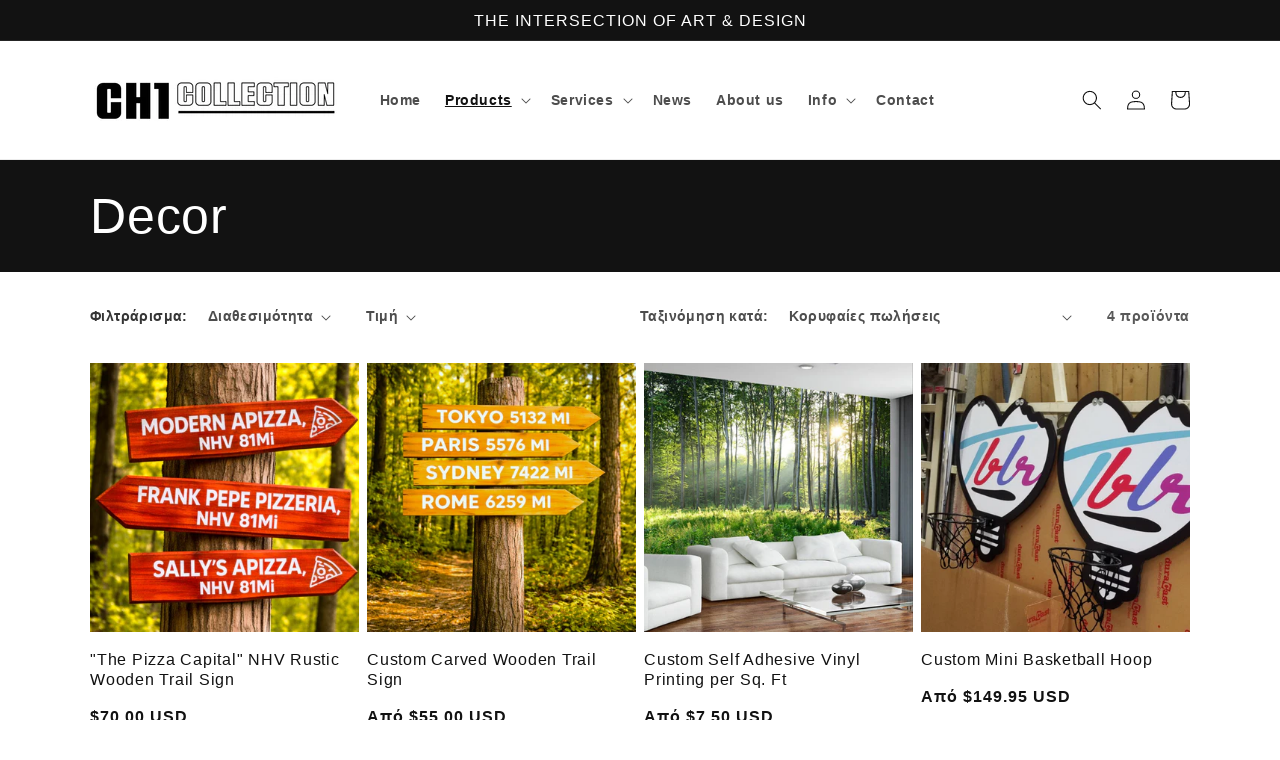

--- FILE ---
content_type: text/html; charset=utf-8
request_url: https://ch1collection.com/el/collections/decor
body_size: 33105
content:
<!doctype html>
<html class="no-js" lang="el">
  <head>
    <meta charset="utf-8">
    <meta http-equiv="X-UA-Compatible" content="IE=edge">
    <meta name="viewport" content="width=device-width,initial-scale=1">
    <meta name="theme-color" content="">
    <link rel="canonical" href="https://ch1collection.com/el/collections/decor">
    <link rel="preconnect" href="https://cdn.shopify.com" crossorigin><title>
      Decor
 &ndash; CH1 Collection</title>

    

    

<meta property="og:site_name" content="CH1 Collection">
<meta property="og:url" content="https://ch1collection.com/el/collections/decor">
<meta property="og:title" content="Decor">
<meta property="og:type" content="product.group">
<meta property="og:description" content="CH1 Collection is a selection of products and services offered by CH1. Since its inception in 2005 as a retail showroom with an art gallery, CH1 has grown to include design and manufacturing services. CH1 Collection reflects our return to our retail roots in art and creativity."><meta property="og:image" content="http://ch1collection.com/cdn/shop/files/ch1collection_logoSM.jpg?v=1637268249">
  <meta property="og:image:secure_url" content="https://ch1collection.com/cdn/shop/files/ch1collection_logoSM.jpg?v=1637268249">
  <meta property="og:image:width" content="1200">
  <meta property="og:image:height" content="300"><meta name="twitter:card" content="summary_large_image">
<meta name="twitter:title" content="Decor">
<meta name="twitter:description" content="CH1 Collection is a selection of products and services offered by CH1. Since its inception in 2005 as a retail showroom with an art gallery, CH1 has grown to include design and manufacturing services. CH1 Collection reflects our return to our retail roots in art and creativity.">


    <script src="//ch1collection.com/cdn/shop/t/4/assets/global.js?v=138967679220690932761644252430" defer="defer"></script>
    <script>window.performance && window.performance.mark && window.performance.mark('shopify.content_for_header.start');</script><meta name="facebook-domain-verification" content="w74sgguowh7lr2187f3aam0g2hedxs">
<meta name="facebook-domain-verification" content="6tj60keqqqnj7gapywclo71epdi7my">
<meta name="google-site-verification" content="MuD6DpMeOXXJMJKU257DJNm8iwe_klV8fQ1J8epSrwg">
<meta id="shopify-digital-wallet" name="shopify-digital-wallet" content="/61130735835/digital_wallets/dialog">
<meta name="shopify-checkout-api-token" content="17664074d4df3ccafe82f79696dfc85f">
<meta id="in-context-paypal-metadata" data-shop-id="61130735835" data-venmo-supported="false" data-environment="production" data-locale="en_US" data-paypal-v4="true" data-currency="USD">
<link rel="alternate" type="application/atom+xml" title="Feed" href="/el/collections/decor.atom" />
<link rel="alternate" hreflang="x-default" href="https://ch1collection.com/collections/decor">
<link rel="alternate" hreflang="en" href="https://ch1collection.com/collections/decor">
<link rel="alternate" hreflang="zh-Hant" href="https://ch1collection.com/zh/collections/decor">
<link rel="alternate" hreflang="de" href="https://ch1collection.com/de/collections/decor">
<link rel="alternate" hreflang="fr" href="https://ch1collection.com/fr/collections/decor">
<link rel="alternate" hreflang="he" href="https://ch1collection.com/he/collections/decor">
<link rel="alternate" hreflang="ko" href="https://ch1collection.com/ko/collections/decor">
<link rel="alternate" hreflang="it" href="https://ch1collection.com/it/collections/decor">
<link rel="alternate" hreflang="ja" href="https://ch1collection.com/ja/collections/decor">
<link rel="alternate" hreflang="hi" href="https://ch1collection.com/hi/collections/decor">
<link rel="alternate" hreflang="ar" href="https://ch1collection.com/ar/collections/decor">
<link rel="alternate" hreflang="da" href="https://ch1collection.com/da/collections/decor">
<link rel="alternate" hreflang="nl" href="https://ch1collection.com/nl/collections/decor">
<link rel="alternate" hreflang="el" href="https://ch1collection.com/el/collections/decor">
<link rel="alternate" hreflang="is" href="https://ch1collection.com/is/collections/decor">
<link rel="alternate" hreflang="pt" href="https://ch1collection.com/pt/collections/decor">
<link rel="alternate" hreflang="pl" href="https://ch1collection.com/pl/collections/decor">
<link rel="alternate" hreflang="sl" href="https://ch1collection.com/sl/collections/decor">
<link rel="alternate" hreflang="tr" href="https://ch1collection.com/tr/collections/decor">
<link rel="alternate" hreflang="th" href="https://ch1collection.com/th/collections/decor">
<link rel="alternate" hreflang="sv" href="https://ch1collection.com/sv/collections/decor">
<link rel="alternate" hreflang="vi" href="https://ch1collection.com/vi/collections/decor">
<link rel="alternate" hreflang="zh-Hant-AC" href="https://ch1collection.com/zh/collections/decor">
<link rel="alternate" hreflang="zh-Hant-AD" href="https://ch1collection.com/zh/collections/decor">
<link rel="alternate" hreflang="zh-Hant-AE" href="https://ch1collection.com/zh/collections/decor">
<link rel="alternate" hreflang="zh-Hant-AF" href="https://ch1collection.com/zh/collections/decor">
<link rel="alternate" hreflang="zh-Hant-AG" href="https://ch1collection.com/zh/collections/decor">
<link rel="alternate" hreflang="zh-Hant-AI" href="https://ch1collection.com/zh/collections/decor">
<link rel="alternate" hreflang="zh-Hant-AL" href="https://ch1collection.com/zh/collections/decor">
<link rel="alternate" hreflang="zh-Hant-AM" href="https://ch1collection.com/zh/collections/decor">
<link rel="alternate" hreflang="zh-Hant-AO" href="https://ch1collection.com/zh/collections/decor">
<link rel="alternate" hreflang="zh-Hant-AR" href="https://ch1collection.com/zh/collections/decor">
<link rel="alternate" hreflang="zh-Hant-AT" href="https://ch1collection.com/zh/collections/decor">
<link rel="alternate" hreflang="zh-Hant-AU" href="https://ch1collection.com/zh/collections/decor">
<link rel="alternate" hreflang="zh-Hant-AW" href="https://ch1collection.com/zh/collections/decor">
<link rel="alternate" hreflang="zh-Hant-AX" href="https://ch1collection.com/zh/collections/decor">
<link rel="alternate" hreflang="zh-Hant-AZ" href="https://ch1collection.com/zh/collections/decor">
<link rel="alternate" hreflang="zh-Hant-BA" href="https://ch1collection.com/zh/collections/decor">
<link rel="alternate" hreflang="zh-Hant-BB" href="https://ch1collection.com/zh/collections/decor">
<link rel="alternate" hreflang="zh-Hant-BD" href="https://ch1collection.com/zh/collections/decor">
<link rel="alternate" hreflang="zh-Hant-BE" href="https://ch1collection.com/zh/collections/decor">
<link rel="alternate" hreflang="zh-Hant-BF" href="https://ch1collection.com/zh/collections/decor">
<link rel="alternate" hreflang="zh-Hant-BG" href="https://ch1collection.com/zh/collections/decor">
<link rel="alternate" hreflang="zh-Hant-BH" href="https://ch1collection.com/zh/collections/decor">
<link rel="alternate" hreflang="zh-Hant-BI" href="https://ch1collection.com/zh/collections/decor">
<link rel="alternate" hreflang="zh-Hant-BJ" href="https://ch1collection.com/zh/collections/decor">
<link rel="alternate" hreflang="zh-Hant-BL" href="https://ch1collection.com/zh/collections/decor">
<link rel="alternate" hreflang="zh-Hant-BM" href="https://ch1collection.com/zh/collections/decor">
<link rel="alternate" hreflang="zh-Hant-BN" href="https://ch1collection.com/zh/collections/decor">
<link rel="alternate" hreflang="zh-Hant-BO" href="https://ch1collection.com/zh/collections/decor">
<link rel="alternate" hreflang="zh-Hant-BQ" href="https://ch1collection.com/zh/collections/decor">
<link rel="alternate" hreflang="zh-Hant-BR" href="https://ch1collection.com/zh/collections/decor">
<link rel="alternate" hreflang="zh-Hant-BS" href="https://ch1collection.com/zh/collections/decor">
<link rel="alternate" hreflang="zh-Hant-BT" href="https://ch1collection.com/zh/collections/decor">
<link rel="alternate" hreflang="zh-Hant-BW" href="https://ch1collection.com/zh/collections/decor">
<link rel="alternate" hreflang="zh-Hant-BY" href="https://ch1collection.com/zh/collections/decor">
<link rel="alternate" hreflang="zh-Hant-BZ" href="https://ch1collection.com/zh/collections/decor">
<link rel="alternate" hreflang="zh-Hant-CA" href="https://ch1collection.com/zh/collections/decor">
<link rel="alternate" hreflang="zh-Hant-CC" href="https://ch1collection.com/zh/collections/decor">
<link rel="alternate" hreflang="zh-Hant-CD" href="https://ch1collection.com/zh/collections/decor">
<link rel="alternate" hreflang="zh-Hant-CF" href="https://ch1collection.com/zh/collections/decor">
<link rel="alternate" hreflang="zh-Hant-CG" href="https://ch1collection.com/zh/collections/decor">
<link rel="alternate" hreflang="zh-Hant-CH" href="https://ch1collection.com/zh/collections/decor">
<link rel="alternate" hreflang="zh-Hant-CI" href="https://ch1collection.com/zh/collections/decor">
<link rel="alternate" hreflang="zh-Hant-CK" href="https://ch1collection.com/zh/collections/decor">
<link rel="alternate" hreflang="zh-Hant-CL" href="https://ch1collection.com/zh/collections/decor">
<link rel="alternate" hreflang="zh-Hant-CM" href="https://ch1collection.com/zh/collections/decor">
<link rel="alternate" hreflang="zh-Hant-CN" href="https://ch1collection.com/zh/collections/decor">
<link rel="alternate" hreflang="zh-Hant-CO" href="https://ch1collection.com/zh/collections/decor">
<link rel="alternate" hreflang="zh-Hant-CR" href="https://ch1collection.com/zh/collections/decor">
<link rel="alternate" hreflang="zh-Hant-CV" href="https://ch1collection.com/zh/collections/decor">
<link rel="alternate" hreflang="zh-Hant-CW" href="https://ch1collection.com/zh/collections/decor">
<link rel="alternate" hreflang="zh-Hant-CX" href="https://ch1collection.com/zh/collections/decor">
<link rel="alternate" hreflang="zh-Hant-CY" href="https://ch1collection.com/zh/collections/decor">
<link rel="alternate" hreflang="zh-Hant-CZ" href="https://ch1collection.com/zh/collections/decor">
<link rel="alternate" hreflang="zh-Hant-DE" href="https://ch1collection.com/zh/collections/decor">
<link rel="alternate" hreflang="zh-Hant-DJ" href="https://ch1collection.com/zh/collections/decor">
<link rel="alternate" hreflang="zh-Hant-DK" href="https://ch1collection.com/zh/collections/decor">
<link rel="alternate" hreflang="zh-Hant-DM" href="https://ch1collection.com/zh/collections/decor">
<link rel="alternate" hreflang="zh-Hant-DO" href="https://ch1collection.com/zh/collections/decor">
<link rel="alternate" hreflang="zh-Hant-DZ" href="https://ch1collection.com/zh/collections/decor">
<link rel="alternate" hreflang="zh-Hant-EC" href="https://ch1collection.com/zh/collections/decor">
<link rel="alternate" hreflang="zh-Hant-EE" href="https://ch1collection.com/zh/collections/decor">
<link rel="alternate" hreflang="zh-Hant-EG" href="https://ch1collection.com/zh/collections/decor">
<link rel="alternate" hreflang="zh-Hant-EH" href="https://ch1collection.com/zh/collections/decor">
<link rel="alternate" hreflang="zh-Hant-ER" href="https://ch1collection.com/zh/collections/decor">
<link rel="alternate" hreflang="zh-Hant-ES" href="https://ch1collection.com/zh/collections/decor">
<link rel="alternate" hreflang="zh-Hant-ET" href="https://ch1collection.com/zh/collections/decor">
<link rel="alternate" hreflang="zh-Hant-FI" href="https://ch1collection.com/zh/collections/decor">
<link rel="alternate" hreflang="zh-Hant-FJ" href="https://ch1collection.com/zh/collections/decor">
<link rel="alternate" hreflang="zh-Hant-FK" href="https://ch1collection.com/zh/collections/decor">
<link rel="alternate" hreflang="zh-Hant-FO" href="https://ch1collection.com/zh/collections/decor">
<link rel="alternate" hreflang="zh-Hant-FR" href="https://ch1collection.com/zh/collections/decor">
<link rel="alternate" hreflang="zh-Hant-GA" href="https://ch1collection.com/zh/collections/decor">
<link rel="alternate" hreflang="zh-Hant-GB" href="https://ch1collection.com/zh/collections/decor">
<link rel="alternate" hreflang="zh-Hant-GD" href="https://ch1collection.com/zh/collections/decor">
<link rel="alternate" hreflang="zh-Hant-GE" href="https://ch1collection.com/zh/collections/decor">
<link rel="alternate" hreflang="zh-Hant-GF" href="https://ch1collection.com/zh/collections/decor">
<link rel="alternate" hreflang="zh-Hant-GG" href="https://ch1collection.com/zh/collections/decor">
<link rel="alternate" hreflang="zh-Hant-GH" href="https://ch1collection.com/zh/collections/decor">
<link rel="alternate" hreflang="zh-Hant-GI" href="https://ch1collection.com/zh/collections/decor">
<link rel="alternate" hreflang="zh-Hant-GL" href="https://ch1collection.com/zh/collections/decor">
<link rel="alternate" hreflang="zh-Hant-GM" href="https://ch1collection.com/zh/collections/decor">
<link rel="alternate" hreflang="zh-Hant-GN" href="https://ch1collection.com/zh/collections/decor">
<link rel="alternate" hreflang="zh-Hant-GP" href="https://ch1collection.com/zh/collections/decor">
<link rel="alternate" hreflang="zh-Hant-GQ" href="https://ch1collection.com/zh/collections/decor">
<link rel="alternate" hreflang="zh-Hant-GR" href="https://ch1collection.com/zh/collections/decor">
<link rel="alternate" hreflang="zh-Hant-GS" href="https://ch1collection.com/zh/collections/decor">
<link rel="alternate" hreflang="zh-Hant-GT" href="https://ch1collection.com/zh/collections/decor">
<link rel="alternate" hreflang="zh-Hant-GW" href="https://ch1collection.com/zh/collections/decor">
<link rel="alternate" hreflang="zh-Hant-GY" href="https://ch1collection.com/zh/collections/decor">
<link rel="alternate" hreflang="zh-Hant-HK" href="https://ch1collection.com/zh/collections/decor">
<link rel="alternate" hreflang="zh-Hant-HN" href="https://ch1collection.com/zh/collections/decor">
<link rel="alternate" hreflang="zh-Hant-HR" href="https://ch1collection.com/zh/collections/decor">
<link rel="alternate" hreflang="zh-Hant-HT" href="https://ch1collection.com/zh/collections/decor">
<link rel="alternate" hreflang="zh-Hant-HU" href="https://ch1collection.com/zh/collections/decor">
<link rel="alternate" hreflang="zh-Hant-ID" href="https://ch1collection.com/zh/collections/decor">
<link rel="alternate" hreflang="zh-Hant-IE" href="https://ch1collection.com/zh/collections/decor">
<link rel="alternate" hreflang="zh-Hant-IL" href="https://ch1collection.com/zh/collections/decor">
<link rel="alternate" hreflang="zh-Hant-IM" href="https://ch1collection.com/zh/collections/decor">
<link rel="alternate" hreflang="zh-Hant-IN" href="https://ch1collection.com/zh/collections/decor">
<link rel="alternate" hreflang="zh-Hant-IO" href="https://ch1collection.com/zh/collections/decor">
<link rel="alternate" hreflang="zh-Hant-IQ" href="https://ch1collection.com/zh/collections/decor">
<link rel="alternate" hreflang="zh-Hant-IS" href="https://ch1collection.com/zh/collections/decor">
<link rel="alternate" hreflang="zh-Hant-IT" href="https://ch1collection.com/zh/collections/decor">
<link rel="alternate" hreflang="zh-Hant-JE" href="https://ch1collection.com/zh/collections/decor">
<link rel="alternate" hreflang="zh-Hant-JM" href="https://ch1collection.com/zh/collections/decor">
<link rel="alternate" hreflang="zh-Hant-JO" href="https://ch1collection.com/zh/collections/decor">
<link rel="alternate" hreflang="zh-Hant-JP" href="https://ch1collection.com/zh/collections/decor">
<link rel="alternate" hreflang="zh-Hant-KE" href="https://ch1collection.com/zh/collections/decor">
<link rel="alternate" hreflang="zh-Hant-KG" href="https://ch1collection.com/zh/collections/decor">
<link rel="alternate" hreflang="zh-Hant-KH" href="https://ch1collection.com/zh/collections/decor">
<link rel="alternate" hreflang="zh-Hant-KI" href="https://ch1collection.com/zh/collections/decor">
<link rel="alternate" hreflang="zh-Hant-KM" href="https://ch1collection.com/zh/collections/decor">
<link rel="alternate" hreflang="zh-Hant-KN" href="https://ch1collection.com/zh/collections/decor">
<link rel="alternate" hreflang="zh-Hant-KR" href="https://ch1collection.com/zh/collections/decor">
<link rel="alternate" hreflang="zh-Hant-KW" href="https://ch1collection.com/zh/collections/decor">
<link rel="alternate" hreflang="zh-Hant-KY" href="https://ch1collection.com/zh/collections/decor">
<link rel="alternate" hreflang="zh-Hant-KZ" href="https://ch1collection.com/zh/collections/decor">
<link rel="alternate" hreflang="zh-Hant-LA" href="https://ch1collection.com/zh/collections/decor">
<link rel="alternate" hreflang="zh-Hant-LB" href="https://ch1collection.com/zh/collections/decor">
<link rel="alternate" hreflang="zh-Hant-LC" href="https://ch1collection.com/zh/collections/decor">
<link rel="alternate" hreflang="zh-Hant-LI" href="https://ch1collection.com/zh/collections/decor">
<link rel="alternate" hreflang="zh-Hant-LK" href="https://ch1collection.com/zh/collections/decor">
<link rel="alternate" hreflang="zh-Hant-LR" href="https://ch1collection.com/zh/collections/decor">
<link rel="alternate" hreflang="zh-Hant-LS" href="https://ch1collection.com/zh/collections/decor">
<link rel="alternate" hreflang="zh-Hant-LT" href="https://ch1collection.com/zh/collections/decor">
<link rel="alternate" hreflang="zh-Hant-LU" href="https://ch1collection.com/zh/collections/decor">
<link rel="alternate" hreflang="zh-Hant-LV" href="https://ch1collection.com/zh/collections/decor">
<link rel="alternate" hreflang="zh-Hant-LY" href="https://ch1collection.com/zh/collections/decor">
<link rel="alternate" hreflang="zh-Hant-MA" href="https://ch1collection.com/zh/collections/decor">
<link rel="alternate" hreflang="zh-Hant-MC" href="https://ch1collection.com/zh/collections/decor">
<link rel="alternate" hreflang="zh-Hant-MD" href="https://ch1collection.com/zh/collections/decor">
<link rel="alternate" hreflang="zh-Hant-ME" href="https://ch1collection.com/zh/collections/decor">
<link rel="alternate" hreflang="zh-Hant-MF" href="https://ch1collection.com/zh/collections/decor">
<link rel="alternate" hreflang="zh-Hant-MG" href="https://ch1collection.com/zh/collections/decor">
<link rel="alternate" hreflang="zh-Hant-MK" href="https://ch1collection.com/zh/collections/decor">
<link rel="alternate" hreflang="zh-Hant-ML" href="https://ch1collection.com/zh/collections/decor">
<link rel="alternate" hreflang="zh-Hant-MM" href="https://ch1collection.com/zh/collections/decor">
<link rel="alternate" hreflang="zh-Hant-MN" href="https://ch1collection.com/zh/collections/decor">
<link rel="alternate" hreflang="zh-Hant-MO" href="https://ch1collection.com/zh/collections/decor">
<link rel="alternate" hreflang="zh-Hant-MQ" href="https://ch1collection.com/zh/collections/decor">
<link rel="alternate" hreflang="zh-Hant-MR" href="https://ch1collection.com/zh/collections/decor">
<link rel="alternate" hreflang="zh-Hant-MS" href="https://ch1collection.com/zh/collections/decor">
<link rel="alternate" hreflang="zh-Hant-MT" href="https://ch1collection.com/zh/collections/decor">
<link rel="alternate" hreflang="zh-Hant-MU" href="https://ch1collection.com/zh/collections/decor">
<link rel="alternate" hreflang="zh-Hant-MV" href="https://ch1collection.com/zh/collections/decor">
<link rel="alternate" hreflang="zh-Hant-MW" href="https://ch1collection.com/zh/collections/decor">
<link rel="alternate" hreflang="zh-Hant-MX" href="https://ch1collection.com/zh/collections/decor">
<link rel="alternate" hreflang="zh-Hant-MY" href="https://ch1collection.com/zh/collections/decor">
<link rel="alternate" hreflang="zh-Hant-MZ" href="https://ch1collection.com/zh/collections/decor">
<link rel="alternate" hreflang="zh-Hant-NA" href="https://ch1collection.com/zh/collections/decor">
<link rel="alternate" hreflang="zh-Hant-NC" href="https://ch1collection.com/zh/collections/decor">
<link rel="alternate" hreflang="zh-Hant-NE" href="https://ch1collection.com/zh/collections/decor">
<link rel="alternate" hreflang="zh-Hant-NF" href="https://ch1collection.com/zh/collections/decor">
<link rel="alternate" hreflang="zh-Hant-NG" href="https://ch1collection.com/zh/collections/decor">
<link rel="alternate" hreflang="zh-Hant-NI" href="https://ch1collection.com/zh/collections/decor">
<link rel="alternate" hreflang="zh-Hant-NL" href="https://ch1collection.com/zh/collections/decor">
<link rel="alternate" hreflang="zh-Hant-NO" href="https://ch1collection.com/zh/collections/decor">
<link rel="alternate" hreflang="zh-Hant-NP" href="https://ch1collection.com/zh/collections/decor">
<link rel="alternate" hreflang="zh-Hant-NR" href="https://ch1collection.com/zh/collections/decor">
<link rel="alternate" hreflang="zh-Hant-NU" href="https://ch1collection.com/zh/collections/decor">
<link rel="alternate" hreflang="zh-Hant-NZ" href="https://ch1collection.com/zh/collections/decor">
<link rel="alternate" hreflang="zh-Hant-OM" href="https://ch1collection.com/zh/collections/decor">
<link rel="alternate" hreflang="zh-Hant-PA" href="https://ch1collection.com/zh/collections/decor">
<link rel="alternate" hreflang="zh-Hant-PE" href="https://ch1collection.com/zh/collections/decor">
<link rel="alternate" hreflang="zh-Hant-PF" href="https://ch1collection.com/zh/collections/decor">
<link rel="alternate" hreflang="zh-Hant-PG" href="https://ch1collection.com/zh/collections/decor">
<link rel="alternate" hreflang="zh-Hant-PH" href="https://ch1collection.com/zh/collections/decor">
<link rel="alternate" hreflang="zh-Hant-PK" href="https://ch1collection.com/zh/collections/decor">
<link rel="alternate" hreflang="zh-Hant-PL" href="https://ch1collection.com/zh/collections/decor">
<link rel="alternate" hreflang="zh-Hant-PM" href="https://ch1collection.com/zh/collections/decor">
<link rel="alternate" hreflang="zh-Hant-PN" href="https://ch1collection.com/zh/collections/decor">
<link rel="alternate" hreflang="zh-Hant-PS" href="https://ch1collection.com/zh/collections/decor">
<link rel="alternate" hreflang="zh-Hant-PT" href="https://ch1collection.com/zh/collections/decor">
<link rel="alternate" hreflang="zh-Hant-PY" href="https://ch1collection.com/zh/collections/decor">
<link rel="alternate" hreflang="zh-Hant-QA" href="https://ch1collection.com/zh/collections/decor">
<link rel="alternate" hreflang="zh-Hant-RE" href="https://ch1collection.com/zh/collections/decor">
<link rel="alternate" hreflang="zh-Hant-RO" href="https://ch1collection.com/zh/collections/decor">
<link rel="alternate" hreflang="zh-Hant-RS" href="https://ch1collection.com/zh/collections/decor">
<link rel="alternate" hreflang="zh-Hant-RU" href="https://ch1collection.com/zh/collections/decor">
<link rel="alternate" hreflang="zh-Hant-RW" href="https://ch1collection.com/zh/collections/decor">
<link rel="alternate" hreflang="zh-Hant-SA" href="https://ch1collection.com/zh/collections/decor">
<link rel="alternate" hreflang="zh-Hant-SB" href="https://ch1collection.com/zh/collections/decor">
<link rel="alternate" hreflang="zh-Hant-SC" href="https://ch1collection.com/zh/collections/decor">
<link rel="alternate" hreflang="zh-Hant-SD" href="https://ch1collection.com/zh/collections/decor">
<link rel="alternate" hreflang="zh-Hant-SE" href="https://ch1collection.com/zh/collections/decor">
<link rel="alternate" hreflang="zh-Hant-SG" href="https://ch1collection.com/zh/collections/decor">
<link rel="alternate" hreflang="zh-Hant-SH" href="https://ch1collection.com/zh/collections/decor">
<link rel="alternate" hreflang="zh-Hant-SI" href="https://ch1collection.com/zh/collections/decor">
<link rel="alternate" hreflang="zh-Hant-SJ" href="https://ch1collection.com/zh/collections/decor">
<link rel="alternate" hreflang="zh-Hant-SK" href="https://ch1collection.com/zh/collections/decor">
<link rel="alternate" hreflang="zh-Hant-SL" href="https://ch1collection.com/zh/collections/decor">
<link rel="alternate" hreflang="zh-Hant-SM" href="https://ch1collection.com/zh/collections/decor">
<link rel="alternate" hreflang="zh-Hant-SN" href="https://ch1collection.com/zh/collections/decor">
<link rel="alternate" hreflang="zh-Hant-SO" href="https://ch1collection.com/zh/collections/decor">
<link rel="alternate" hreflang="zh-Hant-SR" href="https://ch1collection.com/zh/collections/decor">
<link rel="alternate" hreflang="zh-Hant-SS" href="https://ch1collection.com/zh/collections/decor">
<link rel="alternate" hreflang="zh-Hant-ST" href="https://ch1collection.com/zh/collections/decor">
<link rel="alternate" hreflang="zh-Hant-SV" href="https://ch1collection.com/zh/collections/decor">
<link rel="alternate" hreflang="zh-Hant-SX" href="https://ch1collection.com/zh/collections/decor">
<link rel="alternate" hreflang="zh-Hant-SZ" href="https://ch1collection.com/zh/collections/decor">
<link rel="alternate" hreflang="zh-Hant-TA" href="https://ch1collection.com/zh/collections/decor">
<link rel="alternate" hreflang="zh-Hant-TC" href="https://ch1collection.com/zh/collections/decor">
<link rel="alternate" hreflang="zh-Hant-TD" href="https://ch1collection.com/zh/collections/decor">
<link rel="alternate" hreflang="zh-Hant-TF" href="https://ch1collection.com/zh/collections/decor">
<link rel="alternate" hreflang="zh-Hant-TG" href="https://ch1collection.com/zh/collections/decor">
<link rel="alternate" hreflang="zh-Hant-TH" href="https://ch1collection.com/zh/collections/decor">
<link rel="alternate" hreflang="zh-Hant-TJ" href="https://ch1collection.com/zh/collections/decor">
<link rel="alternate" hreflang="zh-Hant-TK" href="https://ch1collection.com/zh/collections/decor">
<link rel="alternate" hreflang="zh-Hant-TL" href="https://ch1collection.com/zh/collections/decor">
<link rel="alternate" hreflang="zh-Hant-TM" href="https://ch1collection.com/zh/collections/decor">
<link rel="alternate" hreflang="zh-Hant-TN" href="https://ch1collection.com/zh/collections/decor">
<link rel="alternate" hreflang="zh-Hant-TO" href="https://ch1collection.com/zh/collections/decor">
<link rel="alternate" hreflang="zh-Hant-TR" href="https://ch1collection.com/zh/collections/decor">
<link rel="alternate" hreflang="zh-Hant-TT" href="https://ch1collection.com/zh/collections/decor">
<link rel="alternate" hreflang="zh-Hant-TV" href="https://ch1collection.com/zh/collections/decor">
<link rel="alternate" hreflang="zh-Hant-TW" href="https://ch1collection.com/zh/collections/decor">
<link rel="alternate" hreflang="zh-Hant-TZ" href="https://ch1collection.com/zh/collections/decor">
<link rel="alternate" hreflang="zh-Hant-UA" href="https://ch1collection.com/zh/collections/decor">
<link rel="alternate" hreflang="zh-Hant-UG" href="https://ch1collection.com/zh/collections/decor">
<link rel="alternate" hreflang="zh-Hant-UM" href="https://ch1collection.com/zh/collections/decor">
<link rel="alternate" hreflang="zh-Hant-US" href="https://ch1collection.com/zh/collections/decor">
<link rel="alternate" hreflang="zh-Hant-UY" href="https://ch1collection.com/zh/collections/decor">
<link rel="alternate" hreflang="zh-Hant-UZ" href="https://ch1collection.com/zh/collections/decor">
<link rel="alternate" hreflang="zh-Hant-VA" href="https://ch1collection.com/zh/collections/decor">
<link rel="alternate" hreflang="zh-Hant-VC" href="https://ch1collection.com/zh/collections/decor">
<link rel="alternate" hreflang="zh-Hant-VE" href="https://ch1collection.com/zh/collections/decor">
<link rel="alternate" hreflang="zh-Hant-VG" href="https://ch1collection.com/zh/collections/decor">
<link rel="alternate" hreflang="zh-Hant-VN" href="https://ch1collection.com/zh/collections/decor">
<link rel="alternate" hreflang="zh-Hant-VU" href="https://ch1collection.com/zh/collections/decor">
<link rel="alternate" hreflang="zh-Hant-WF" href="https://ch1collection.com/zh/collections/decor">
<link rel="alternate" hreflang="zh-Hant-WS" href="https://ch1collection.com/zh/collections/decor">
<link rel="alternate" hreflang="zh-Hant-XK" href="https://ch1collection.com/zh/collections/decor">
<link rel="alternate" hreflang="zh-Hant-YE" href="https://ch1collection.com/zh/collections/decor">
<link rel="alternate" hreflang="zh-Hant-YT" href="https://ch1collection.com/zh/collections/decor">
<link rel="alternate" hreflang="zh-Hant-ZA" href="https://ch1collection.com/zh/collections/decor">
<link rel="alternate" hreflang="zh-Hant-ZM" href="https://ch1collection.com/zh/collections/decor">
<link rel="alternate" hreflang="zh-Hant-ZW" href="https://ch1collection.com/zh/collections/decor">
<link rel="alternate" type="application/json+oembed" href="https://ch1collection.com/el/collections/decor.oembed">
<script async="async" src="/checkouts/internal/preloads.js?locale=el-US"></script>
<link rel="preconnect" href="https://shop.app" crossorigin="anonymous">
<script async="async" src="https://shop.app/checkouts/internal/preloads.js?locale=el-US&shop_id=61130735835" crossorigin="anonymous"></script>
<script id="apple-pay-shop-capabilities" type="application/json">{"shopId":61130735835,"countryCode":"US","currencyCode":"USD","merchantCapabilities":["supports3DS"],"merchantId":"gid:\/\/shopify\/Shop\/61130735835","merchantName":"CH1 Collection","requiredBillingContactFields":["postalAddress","email","phone"],"requiredShippingContactFields":["postalAddress","email","phone"],"shippingType":"shipping","supportedNetworks":["visa","masterCard","amex","discover","elo","jcb"],"total":{"type":"pending","label":"CH1 Collection","amount":"1.00"},"shopifyPaymentsEnabled":true,"supportsSubscriptions":true}</script>
<script id="shopify-features" type="application/json">{"accessToken":"17664074d4df3ccafe82f79696dfc85f","betas":["rich-media-storefront-analytics"],"domain":"ch1collection.com","predictiveSearch":true,"shopId":61130735835,"locale":"el"}</script>
<script>var Shopify = Shopify || {};
Shopify.shop = "ch1-collection.myshopify.com";
Shopify.locale = "el";
Shopify.currency = {"active":"USD","rate":"1.0"};
Shopify.country = "US";
Shopify.theme = {"name":"Dawn","id":130663973083,"schema_name":"Dawn","schema_version":"3.0.0","theme_store_id":887,"role":"main"};
Shopify.theme.handle = "null";
Shopify.theme.style = {"id":null,"handle":null};
Shopify.cdnHost = "ch1collection.com/cdn";
Shopify.routes = Shopify.routes || {};
Shopify.routes.root = "/el/";</script>
<script type="module">!function(o){(o.Shopify=o.Shopify||{}).modules=!0}(window);</script>
<script>!function(o){function n(){var o=[];function n(){o.push(Array.prototype.slice.apply(arguments))}return n.q=o,n}var t=o.Shopify=o.Shopify||{};t.loadFeatures=n(),t.autoloadFeatures=n()}(window);</script>
<script>
  window.ShopifyPay = window.ShopifyPay || {};
  window.ShopifyPay.apiHost = "shop.app\/pay";
  window.ShopifyPay.redirectState = null;
</script>
<script id="shop-js-analytics" type="application/json">{"pageType":"collection"}</script>
<script defer="defer" async type="module" src="//ch1collection.com/cdn/shopifycloud/shop-js/modules/v2/client.init-shop-cart-sync_C5zu1it0.el.esm.js"></script>
<script defer="defer" async type="module" src="//ch1collection.com/cdn/shopifycloud/shop-js/modules/v2/chunk.common_iou2FezD.esm.js"></script>
<script type="module">
  await import("//ch1collection.com/cdn/shopifycloud/shop-js/modules/v2/client.init-shop-cart-sync_C5zu1it0.el.esm.js");
await import("//ch1collection.com/cdn/shopifycloud/shop-js/modules/v2/chunk.common_iou2FezD.esm.js");

  window.Shopify.SignInWithShop?.initShopCartSync?.({"fedCMEnabled":true,"windoidEnabled":true});

</script>
<script>
  window.Shopify = window.Shopify || {};
  if (!window.Shopify.featureAssets) window.Shopify.featureAssets = {};
  window.Shopify.featureAssets['shop-js'] = {"shop-cart-sync":["modules/v2/client.shop-cart-sync_B0KwEYGL.el.esm.js","modules/v2/chunk.common_iou2FezD.esm.js"],"init-fed-cm":["modules/v2/client.init-fed-cm_BNUUvtYa.el.esm.js","modules/v2/chunk.common_iou2FezD.esm.js"],"shop-button":["modules/v2/client.shop-button_D4bY3VvV.el.esm.js","modules/v2/chunk.common_iou2FezD.esm.js"],"init-windoid":["modules/v2/client.init-windoid_DHev8zbq.el.esm.js","modules/v2/chunk.common_iou2FezD.esm.js"],"shop-cash-offers":["modules/v2/client.shop-cash-offers_vFO0fV23.el.esm.js","modules/v2/chunk.common_iou2FezD.esm.js","modules/v2/chunk.modal_BRUFDfE4.esm.js"],"shop-toast-manager":["modules/v2/client.shop-toast-manager_DMhunjt6.el.esm.js","modules/v2/chunk.common_iou2FezD.esm.js"],"init-shop-email-lookup-coordinator":["modules/v2/client.init-shop-email-lookup-coordinator_FeZbBEdZ.el.esm.js","modules/v2/chunk.common_iou2FezD.esm.js"],"pay-button":["modules/v2/client.pay-button_tK00ZDrr.el.esm.js","modules/v2/chunk.common_iou2FezD.esm.js"],"avatar":["modules/v2/client.avatar_BTnouDA3.el.esm.js"],"init-shop-cart-sync":["modules/v2/client.init-shop-cart-sync_C5zu1it0.el.esm.js","modules/v2/chunk.common_iou2FezD.esm.js"],"shop-login-button":["modules/v2/client.shop-login-button_DpQOuLTJ.el.esm.js","modules/v2/chunk.common_iou2FezD.esm.js","modules/v2/chunk.modal_BRUFDfE4.esm.js"],"init-customer-accounts-sign-up":["modules/v2/client.init-customer-accounts-sign-up_Bmx_pRee.el.esm.js","modules/v2/client.shop-login-button_DpQOuLTJ.el.esm.js","modules/v2/chunk.common_iou2FezD.esm.js","modules/v2/chunk.modal_BRUFDfE4.esm.js"],"init-shop-for-new-customer-accounts":["modules/v2/client.init-shop-for-new-customer-accounts_DjDg8V1e.el.esm.js","modules/v2/client.shop-login-button_DpQOuLTJ.el.esm.js","modules/v2/chunk.common_iou2FezD.esm.js","modules/v2/chunk.modal_BRUFDfE4.esm.js"],"init-customer-accounts":["modules/v2/client.init-customer-accounts_D7olGLFH.el.esm.js","modules/v2/client.shop-login-button_DpQOuLTJ.el.esm.js","modules/v2/chunk.common_iou2FezD.esm.js","modules/v2/chunk.modal_BRUFDfE4.esm.js"],"shop-follow-button":["modules/v2/client.shop-follow-button_DbHzTjkK.el.esm.js","modules/v2/chunk.common_iou2FezD.esm.js","modules/v2/chunk.modal_BRUFDfE4.esm.js"],"lead-capture":["modules/v2/client.lead-capture_BpRQZ-kY.el.esm.js","modules/v2/chunk.common_iou2FezD.esm.js","modules/v2/chunk.modal_BRUFDfE4.esm.js"],"checkout-modal":["modules/v2/client.checkout-modal_o8N9pdrf.el.esm.js","modules/v2/chunk.common_iou2FezD.esm.js","modules/v2/chunk.modal_BRUFDfE4.esm.js"],"shop-login":["modules/v2/client.shop-login_eBYeu-bv.el.esm.js","modules/v2/chunk.common_iou2FezD.esm.js","modules/v2/chunk.modal_BRUFDfE4.esm.js"],"payment-terms":["modules/v2/client.payment-terms_BClHb3I0.el.esm.js","modules/v2/chunk.common_iou2FezD.esm.js","modules/v2/chunk.modal_BRUFDfE4.esm.js"]};
</script>
<script id="__st">var __st={"a":61130735835,"offset":-18000,"reqid":"018fa03b-26fe-45fb-b4fd-6dff5436a124-1768966733","pageurl":"ch1collection.com\/el\/collections\/decor","u":"aff189bdd8b2","p":"collection","rtyp":"collection","rid":396652576987};</script>
<script>window.ShopifyPaypalV4VisibilityTracking = true;</script>
<script id="captcha-bootstrap">!function(){'use strict';const t='contact',e='account',n='new_comment',o=[[t,t],['blogs',n],['comments',n],[t,'customer']],c=[[e,'customer_login'],[e,'guest_login'],[e,'recover_customer_password'],[e,'create_customer']],r=t=>t.map((([t,e])=>`form[action*='/${t}']:not([data-nocaptcha='true']) input[name='form_type'][value='${e}']`)).join(','),a=t=>()=>t?[...document.querySelectorAll(t)].map((t=>t.form)):[];function s(){const t=[...o],e=r(t);return a(e)}const i='password',u='form_key',d=['recaptcha-v3-token','g-recaptcha-response','h-captcha-response',i],f=()=>{try{return window.sessionStorage}catch{return}},m='__shopify_v',_=t=>t.elements[u];function p(t,e,n=!1){try{const o=window.sessionStorage,c=JSON.parse(o.getItem(e)),{data:r}=function(t){const{data:e,action:n}=t;return t[m]||n?{data:e,action:n}:{data:t,action:n}}(c);for(const[e,n]of Object.entries(r))t.elements[e]&&(t.elements[e].value=n);n&&o.removeItem(e)}catch(o){console.error('form repopulation failed',{error:o})}}const l='form_type',E='cptcha';function T(t){t.dataset[E]=!0}const w=window,h=w.document,L='Shopify',v='ce_forms',y='captcha';let A=!1;((t,e)=>{const n=(g='f06e6c50-85a8-45c8-87d0-21a2b65856fe',I='https://cdn.shopify.com/shopifycloud/storefront-forms-hcaptcha/ce_storefront_forms_captcha_hcaptcha.v1.5.2.iife.js',D={infoText:'Προστατεύεται με το hCaptcha',privacyText:'Απόρρητο',termsText:'Όροι'},(t,e,n)=>{const o=w[L][v],c=o.bindForm;if(c)return c(t,g,e,D).then(n);var r;o.q.push([[t,g,e,D],n]),r=I,A||(h.body.append(Object.assign(h.createElement('script'),{id:'captcha-provider',async:!0,src:r})),A=!0)});var g,I,D;w[L]=w[L]||{},w[L][v]=w[L][v]||{},w[L][v].q=[],w[L][y]=w[L][y]||{},w[L][y].protect=function(t,e){n(t,void 0,e),T(t)},Object.freeze(w[L][y]),function(t,e,n,w,h,L){const[v,y,A,g]=function(t,e,n){const i=e?o:[],u=t?c:[],d=[...i,...u],f=r(d),m=r(i),_=r(d.filter((([t,e])=>n.includes(e))));return[a(f),a(m),a(_),s()]}(w,h,L),I=t=>{const e=t.target;return e instanceof HTMLFormElement?e:e&&e.form},D=t=>v().includes(t);t.addEventListener('submit',(t=>{const e=I(t);if(!e)return;const n=D(e)&&!e.dataset.hcaptchaBound&&!e.dataset.recaptchaBound,o=_(e),c=g().includes(e)&&(!o||!o.value);(n||c)&&t.preventDefault(),c&&!n&&(function(t){try{if(!f())return;!function(t){const e=f();if(!e)return;const n=_(t);if(!n)return;const o=n.value;o&&e.removeItem(o)}(t);const e=Array.from(Array(32),(()=>Math.random().toString(36)[2])).join('');!function(t,e){_(t)||t.append(Object.assign(document.createElement('input'),{type:'hidden',name:u})),t.elements[u].value=e}(t,e),function(t,e){const n=f();if(!n)return;const o=[...t.querySelectorAll(`input[type='${i}']`)].map((({name:t})=>t)),c=[...d,...o],r={};for(const[a,s]of new FormData(t).entries())c.includes(a)||(r[a]=s);n.setItem(e,JSON.stringify({[m]:1,action:t.action,data:r}))}(t,e)}catch(e){console.error('failed to persist form',e)}}(e),e.submit())}));const S=(t,e)=>{t&&!t.dataset[E]&&(n(t,e.some((e=>e===t))),T(t))};for(const o of['focusin','change'])t.addEventListener(o,(t=>{const e=I(t);D(e)&&S(e,y())}));const B=e.get('form_key'),M=e.get(l),P=B&&M;t.addEventListener('DOMContentLoaded',(()=>{const t=y();if(P)for(const e of t)e.elements[l].value===M&&p(e,B);[...new Set([...A(),...v().filter((t=>'true'===t.dataset.shopifyCaptcha))])].forEach((e=>S(e,t)))}))}(h,new URLSearchParams(w.location.search),n,t,e,['guest_login'])})(!0,!0)}();</script>
<script integrity="sha256-4kQ18oKyAcykRKYeNunJcIwy7WH5gtpwJnB7kiuLZ1E=" data-source-attribution="shopify.loadfeatures" defer="defer" src="//ch1collection.com/cdn/shopifycloud/storefront/assets/storefront/load_feature-a0a9edcb.js" crossorigin="anonymous"></script>
<script crossorigin="anonymous" defer="defer" src="//ch1collection.com/cdn/shopifycloud/storefront/assets/shopify_pay/storefront-65b4c6d7.js?v=20250812"></script>
<script data-source-attribution="shopify.dynamic_checkout.dynamic.init">var Shopify=Shopify||{};Shopify.PaymentButton=Shopify.PaymentButton||{isStorefrontPortableWallets:!0,init:function(){window.Shopify.PaymentButton.init=function(){};var t=document.createElement("script");t.src="https://ch1collection.com/cdn/shopifycloud/portable-wallets/latest/portable-wallets.el.js",t.type="module",document.head.appendChild(t)}};
</script>
<script data-source-attribution="shopify.dynamic_checkout.buyer_consent">
  function portableWalletsHideBuyerConsent(e){var t=document.getElementById("shopify-buyer-consent"),n=document.getElementById("shopify-subscription-policy-button");t&&n&&(t.classList.add("hidden"),t.setAttribute("aria-hidden","true"),n.removeEventListener("click",e))}function portableWalletsShowBuyerConsent(e){var t=document.getElementById("shopify-buyer-consent"),n=document.getElementById("shopify-subscription-policy-button");t&&n&&(t.classList.remove("hidden"),t.removeAttribute("aria-hidden"),n.addEventListener("click",e))}window.Shopify?.PaymentButton&&(window.Shopify.PaymentButton.hideBuyerConsent=portableWalletsHideBuyerConsent,window.Shopify.PaymentButton.showBuyerConsent=portableWalletsShowBuyerConsent);
</script>
<script data-source-attribution="shopify.dynamic_checkout.cart.bootstrap">document.addEventListener("DOMContentLoaded",(function(){function t(){return document.querySelector("shopify-accelerated-checkout-cart, shopify-accelerated-checkout")}if(t())Shopify.PaymentButton.init();else{new MutationObserver((function(e,n){t()&&(Shopify.PaymentButton.init(),n.disconnect())})).observe(document.body,{childList:!0,subtree:!0})}}));
</script>
<link id="shopify-accelerated-checkout-styles" rel="stylesheet" media="screen" href="https://ch1collection.com/cdn/shopifycloud/portable-wallets/latest/accelerated-checkout-backwards-compat.css" crossorigin="anonymous">
<style id="shopify-accelerated-checkout-cart">
        #shopify-buyer-consent {
  margin-top: 1em;
  display: inline-block;
  width: 100%;
}

#shopify-buyer-consent.hidden {
  display: none;
}

#shopify-subscription-policy-button {
  background: none;
  border: none;
  padding: 0;
  text-decoration: underline;
  font-size: inherit;
  cursor: pointer;
}

#shopify-subscription-policy-button::before {
  box-shadow: none;
}

      </style>
<script id="sections-script" data-sections="header,footer" defer="defer" src="//ch1collection.com/cdn/shop/t/4/compiled_assets/scripts.js?v=171"></script>
<script>window.performance && window.performance.mark && window.performance.mark('shopify.content_for_header.end');</script>


    <style data-shopify>
      
      
      
      
      

      :root {
        --font-body-family: Helvetica, Arial, sans-serif;
        --font-body-style: normal;
        --font-body-weight: 700;

        --font-heading-family: "system_ui", -apple-system, 'Segoe UI', Roboto, 'Helvetica Neue', 'Noto Sans', 'Liberation Sans', Arial, sans-serif, 'Apple Color Emoji', 'Segoe UI Emoji', 'Segoe UI Symbol', 'Noto Color Emoji';
        --font-heading-style: normal;
        --font-heading-weight: 400;

        --font-body-scale: 1.0;
        --font-heading-scale: 1.25;

        --color-base-text: 18, 18, 18;
        --color-shadow: 18, 18, 18;
        --color-base-background-1: 255, 255, 255;
        --color-base-background-2: 246, 224, 224;
        --color-base-solid-button-labels: 255, 255, 255;
        --color-base-outline-button-labels: 18, 18, 18;
        --color-base-accent-1: 18, 18, 18;
        --color-base-accent-2: 51, 79, 180;
        --payment-terms-background-color: #FFFFFF;

        --gradient-base-background-1: #FFFFFF;
        --gradient-base-background-2: #f6e0e0;
        --gradient-base-accent-1: #121212;
        --gradient-base-accent-2: #334FB4;

        --media-padding: px;
        --media-border-opacity: 0.05;
        --media-border-width: 1px;
        --media-radius: 0px;
        --media-shadow-opacity: 0.0;
        --media-shadow-horizontal-offset: 0px;
        --media-shadow-vertical-offset: 0px;
        --media-shadow-blur-radius: 0px;

        --page-width: 120rem;
        --page-width-margin: 0rem;

        --card-image-padding: 0.0rem;
        --card-corner-radius: 0.0rem;
        --card-text-alignment: left;
        --card-border-width: 0.0rem;
        --card-border-opacity: 0.0;
        --card-shadow-opacity: 0.1;
        --card-shadow-horizontal-offset: 0.0rem;
        --card-shadow-vertical-offset: 0.0rem;
        --card-shadow-blur-radius: 0.0rem;

        --badge-corner-radius: 4.0rem;

        --popup-border-width: 1px;
        --popup-border-opacity: 0.1;
        --popup-corner-radius: 0px;
        --popup-shadow-opacity: 0.0;
        --popup-shadow-horizontal-offset: 0px;
        --popup-shadow-vertical-offset: 0px;
        --popup-shadow-blur-radius: 0px;

        --drawer-border-width: 1px;
        --drawer-border-opacity: 0.1;
        --drawer-shadow-opacity: 0.0;
        --drawer-shadow-horizontal-offset: 0px;
        --drawer-shadow-vertical-offset: 0px;
        --drawer-shadow-blur-radius: 0px;

        --spacing-sections-desktop: 0px;
        --spacing-sections-mobile: 0px;

        --grid-desktop-vertical-spacing: 8px;
        --grid-desktop-horizontal-spacing: 8px;
        --grid-mobile-vertical-spacing: 4px;
        --grid-mobile-horizontal-spacing: 4px;

        --text-boxes-border-opacity: 0.0;
        --text-boxes-border-width: 0px;
        --text-boxes-radius: 0px;
        --text-boxes-shadow-opacity: 0.0;
        --text-boxes-shadow-horizontal-offset: 0px;
        --text-boxes-shadow-vertical-offset: 0px;
        --text-boxes-shadow-blur-radius: 0px;

        --buttons-radius: 6px;
        --buttons-radius-outset: 11px;
        --buttons-border-width: 5px;
        --buttons-border-opacity: 0.75;
        --buttons-shadow-opacity: 0.4;
        --buttons-shadow-horizontal-offset: 0px;
        --buttons-shadow-vertical-offset: 0px;
        --buttons-shadow-blur-radius: 10px;
        --buttons-border-offset: 0.3px;

        --inputs-radius: 0px;
        --inputs-border-width: 1px;
        --inputs-border-opacity: 0.55;
        --inputs-shadow-opacity: 0.0;
        --inputs-shadow-horizontal-offset: 0px;
        --inputs-margin-offset: 0px;
        --inputs-shadow-vertical-offset: 0px;
        --inputs-shadow-blur-radius: 0px;
        --inputs-radius-outset: 0px;

        --variant-pills-radius: 40px;
        --variant-pills-border-width: 1px;
        --variant-pills-border-opacity: 0.55;
        --variant-pills-shadow-opacity: 0.0;
        --variant-pills-shadow-horizontal-offset: 0px;
        --variant-pills-shadow-vertical-offset: 0px;
        --variant-pills-shadow-blur-radius: 0px;
      }

      *,
      *::before,
      *::after {
        box-sizing: inherit;
      }

      html {
        box-sizing: border-box;
        font-size: calc(var(--font-body-scale) * 62.5%);
        height: 100%;
      }

      body {
        display: grid;
        grid-template-rows: auto auto 1fr auto;
        grid-template-columns: 100%;
        min-height: 100%;
        margin: 0;
        font-size: 1.5rem;
        letter-spacing: 0.06rem;
        line-height: calc(1 + 0.8 / var(--font-body-scale));
        font-family: var(--font-body-family);
        font-style: var(--font-body-style);
        font-weight: var(--font-body-weight);
      }

      @media screen and (min-width: 750px) {
        body {
          font-size: 1.6rem;
        }
      }
    </style>

    <link href="//ch1collection.com/cdn/shop/t/4/assets/base.css?v=39440664952427654091644252448" rel="stylesheet" type="text/css" media="all" />
<link rel="stylesheet" href="//ch1collection.com/cdn/shop/t/4/assets/component-predictive-search.css?v=165644661289088488651644252426" media="print" onload="this.media='all'"><script>document.documentElement.className = document.documentElement.className.replace('no-js', 'js');
    if (Shopify.designMode) {
      document.documentElement.classList.add('shopify-design-mode');
    }
    </script>
  <link href="https://monorail-edge.shopifysvc.com" rel="dns-prefetch">
<script>(function(){if ("sendBeacon" in navigator && "performance" in window) {try {var session_token_from_headers = performance.getEntriesByType('navigation')[0].serverTiming.find(x => x.name == '_s').description;} catch {var session_token_from_headers = undefined;}var session_cookie_matches = document.cookie.match(/_shopify_s=([^;]*)/);var session_token_from_cookie = session_cookie_matches && session_cookie_matches.length === 2 ? session_cookie_matches[1] : "";var session_token = session_token_from_headers || session_token_from_cookie || "";function handle_abandonment_event(e) {var entries = performance.getEntries().filter(function(entry) {return /monorail-edge.shopifysvc.com/.test(entry.name);});if (!window.abandonment_tracked && entries.length === 0) {window.abandonment_tracked = true;var currentMs = Date.now();var navigation_start = performance.timing.navigationStart;var payload = {shop_id: 61130735835,url: window.location.href,navigation_start,duration: currentMs - navigation_start,session_token,page_type: "collection"};window.navigator.sendBeacon("https://monorail-edge.shopifysvc.com/v1/produce", JSON.stringify({schema_id: "online_store_buyer_site_abandonment/1.1",payload: payload,metadata: {event_created_at_ms: currentMs,event_sent_at_ms: currentMs}}));}}window.addEventListener('pagehide', handle_abandonment_event);}}());</script>
<script id="web-pixels-manager-setup">(function e(e,d,r,n,o){if(void 0===o&&(o={}),!Boolean(null===(a=null===(i=window.Shopify)||void 0===i?void 0:i.analytics)||void 0===a?void 0:a.replayQueue)){var i,a;window.Shopify=window.Shopify||{};var t=window.Shopify;t.analytics=t.analytics||{};var s=t.analytics;s.replayQueue=[],s.publish=function(e,d,r){return s.replayQueue.push([e,d,r]),!0};try{self.performance.mark("wpm:start")}catch(e){}var l=function(){var e={modern:/Edge?\/(1{2}[4-9]|1[2-9]\d|[2-9]\d{2}|\d{4,})\.\d+(\.\d+|)|Firefox\/(1{2}[4-9]|1[2-9]\d|[2-9]\d{2}|\d{4,})\.\d+(\.\d+|)|Chrom(ium|e)\/(9{2}|\d{3,})\.\d+(\.\d+|)|(Maci|X1{2}).+ Version\/(15\.\d+|(1[6-9]|[2-9]\d|\d{3,})\.\d+)([,.]\d+|)( \(\w+\)|)( Mobile\/\w+|) Safari\/|Chrome.+OPR\/(9{2}|\d{3,})\.\d+\.\d+|(CPU[ +]OS|iPhone[ +]OS|CPU[ +]iPhone|CPU IPhone OS|CPU iPad OS)[ +]+(15[._]\d+|(1[6-9]|[2-9]\d|\d{3,})[._]\d+)([._]\d+|)|Android:?[ /-](13[3-9]|1[4-9]\d|[2-9]\d{2}|\d{4,})(\.\d+|)(\.\d+|)|Android.+Firefox\/(13[5-9]|1[4-9]\d|[2-9]\d{2}|\d{4,})\.\d+(\.\d+|)|Android.+Chrom(ium|e)\/(13[3-9]|1[4-9]\d|[2-9]\d{2}|\d{4,})\.\d+(\.\d+|)|SamsungBrowser\/([2-9]\d|\d{3,})\.\d+/,legacy:/Edge?\/(1[6-9]|[2-9]\d|\d{3,})\.\d+(\.\d+|)|Firefox\/(5[4-9]|[6-9]\d|\d{3,})\.\d+(\.\d+|)|Chrom(ium|e)\/(5[1-9]|[6-9]\d|\d{3,})\.\d+(\.\d+|)([\d.]+$|.*Safari\/(?![\d.]+ Edge\/[\d.]+$))|(Maci|X1{2}).+ Version\/(10\.\d+|(1[1-9]|[2-9]\d|\d{3,})\.\d+)([,.]\d+|)( \(\w+\)|)( Mobile\/\w+|) Safari\/|Chrome.+OPR\/(3[89]|[4-9]\d|\d{3,})\.\d+\.\d+|(CPU[ +]OS|iPhone[ +]OS|CPU[ +]iPhone|CPU IPhone OS|CPU iPad OS)[ +]+(10[._]\d+|(1[1-9]|[2-9]\d|\d{3,})[._]\d+)([._]\d+|)|Android:?[ /-](13[3-9]|1[4-9]\d|[2-9]\d{2}|\d{4,})(\.\d+|)(\.\d+|)|Mobile Safari.+OPR\/([89]\d|\d{3,})\.\d+\.\d+|Android.+Firefox\/(13[5-9]|1[4-9]\d|[2-9]\d{2}|\d{4,})\.\d+(\.\d+|)|Android.+Chrom(ium|e)\/(13[3-9]|1[4-9]\d|[2-9]\d{2}|\d{4,})\.\d+(\.\d+|)|Android.+(UC? ?Browser|UCWEB|U3)[ /]?(15\.([5-9]|\d{2,})|(1[6-9]|[2-9]\d|\d{3,})\.\d+)\.\d+|SamsungBrowser\/(5\.\d+|([6-9]|\d{2,})\.\d+)|Android.+MQ{2}Browser\/(14(\.(9|\d{2,})|)|(1[5-9]|[2-9]\d|\d{3,})(\.\d+|))(\.\d+|)|K[Aa][Ii]OS\/(3\.\d+|([4-9]|\d{2,})\.\d+)(\.\d+|)/},d=e.modern,r=e.legacy,n=navigator.userAgent;return n.match(d)?"modern":n.match(r)?"legacy":"unknown"}(),u="modern"===l?"modern":"legacy",c=(null!=n?n:{modern:"",legacy:""})[u],f=function(e){return[e.baseUrl,"/wpm","/b",e.hashVersion,"modern"===e.buildTarget?"m":"l",".js"].join("")}({baseUrl:d,hashVersion:r,buildTarget:u}),m=function(e){var d=e.version,r=e.bundleTarget,n=e.surface,o=e.pageUrl,i=e.monorailEndpoint;return{emit:function(e){var a=e.status,t=e.errorMsg,s=(new Date).getTime(),l=JSON.stringify({metadata:{event_sent_at_ms:s},events:[{schema_id:"web_pixels_manager_load/3.1",payload:{version:d,bundle_target:r,page_url:o,status:a,surface:n,error_msg:t},metadata:{event_created_at_ms:s}}]});if(!i)return console&&console.warn&&console.warn("[Web Pixels Manager] No Monorail endpoint provided, skipping logging."),!1;try{return self.navigator.sendBeacon.bind(self.navigator)(i,l)}catch(e){}var u=new XMLHttpRequest;try{return u.open("POST",i,!0),u.setRequestHeader("Content-Type","text/plain"),u.send(l),!0}catch(e){return console&&console.warn&&console.warn("[Web Pixels Manager] Got an unhandled error while logging to Monorail."),!1}}}}({version:r,bundleTarget:l,surface:e.surface,pageUrl:self.location.href,monorailEndpoint:e.monorailEndpoint});try{o.browserTarget=l,function(e){var d=e.src,r=e.async,n=void 0===r||r,o=e.onload,i=e.onerror,a=e.sri,t=e.scriptDataAttributes,s=void 0===t?{}:t,l=document.createElement("script"),u=document.querySelector("head"),c=document.querySelector("body");if(l.async=n,l.src=d,a&&(l.integrity=a,l.crossOrigin="anonymous"),s)for(var f in s)if(Object.prototype.hasOwnProperty.call(s,f))try{l.dataset[f]=s[f]}catch(e){}if(o&&l.addEventListener("load",o),i&&l.addEventListener("error",i),u)u.appendChild(l);else{if(!c)throw new Error("Did not find a head or body element to append the script");c.appendChild(l)}}({src:f,async:!0,onload:function(){if(!function(){var e,d;return Boolean(null===(d=null===(e=window.Shopify)||void 0===e?void 0:e.analytics)||void 0===d?void 0:d.initialized)}()){var d=window.webPixelsManager.init(e)||void 0;if(d){var r=window.Shopify.analytics;r.replayQueue.forEach((function(e){var r=e[0],n=e[1],o=e[2];d.publishCustomEvent(r,n,o)})),r.replayQueue=[],r.publish=d.publishCustomEvent,r.visitor=d.visitor,r.initialized=!0}}},onerror:function(){return m.emit({status:"failed",errorMsg:"".concat(f," has failed to load")})},sri:function(e){var d=/^sha384-[A-Za-z0-9+/=]+$/;return"string"==typeof e&&d.test(e)}(c)?c:"",scriptDataAttributes:o}),m.emit({status:"loading"})}catch(e){m.emit({status:"failed",errorMsg:(null==e?void 0:e.message)||"Unknown error"})}}})({shopId: 61130735835,storefrontBaseUrl: "https://ch1collection.com",extensionsBaseUrl: "https://extensions.shopifycdn.com/cdn/shopifycloud/web-pixels-manager",monorailEndpoint: "https://monorail-edge.shopifysvc.com/unstable/produce_batch",surface: "storefront-renderer",enabledBetaFlags: ["2dca8a86"],webPixelsConfigList: [{"id":"1933607131","configuration":"{\"config\":\"{\\\"google_tag_ids\\\":[\\\"G-TTHX2JNCGX\\\",\\\"GT-WKGR98HP\\\"],\\\"target_country\\\":\\\"ZZ\\\",\\\"gtag_events\\\":[{\\\"type\\\":\\\"begin_checkout\\\",\\\"action_label\\\":[\\\"G-TTHX2JNCGX\\\",\\\"MC-MFSMESM0JC\\\"]},{\\\"type\\\":\\\"search\\\",\\\"action_label\\\":[\\\"G-TTHX2JNCGX\\\",\\\"MC-MFSMESM0JC\\\"]},{\\\"type\\\":\\\"view_item\\\",\\\"action_label\\\":[\\\"G-TTHX2JNCGX\\\",\\\"MC-MFSMESM0JC\\\"]},{\\\"type\\\":\\\"purchase\\\",\\\"action_label\\\":[\\\"G-TTHX2JNCGX\\\",\\\"MC-MFSMESM0JC\\\"]},{\\\"type\\\":\\\"page_view\\\",\\\"action_label\\\":[\\\"G-TTHX2JNCGX\\\",\\\"MC-MFSMESM0JC\\\"]},{\\\"type\\\":\\\"add_payment_info\\\",\\\"action_label\\\":[\\\"G-TTHX2JNCGX\\\",\\\"MC-MFSMESM0JC\\\"]},{\\\"type\\\":\\\"add_to_cart\\\",\\\"action_label\\\":[\\\"G-TTHX2JNCGX\\\",\\\"MC-MFSMESM0JC\\\"]}],\\\"enable_monitoring_mode\\\":false}\"}","eventPayloadVersion":"v1","runtimeContext":"OPEN","scriptVersion":"b2a88bafab3e21179ed38636efcd8a93","type":"APP","apiClientId":1780363,"privacyPurposes":[],"dataSharingAdjustments":{"protectedCustomerApprovalScopes":["read_customer_address","read_customer_email","read_customer_name","read_customer_personal_data","read_customer_phone"]}},{"id":"154239195","configuration":"{\"pixel_id\":\"421672146262035\",\"pixel_type\":\"facebook_pixel\",\"metaapp_system_user_token\":\"-\"}","eventPayloadVersion":"v1","runtimeContext":"OPEN","scriptVersion":"ca16bc87fe92b6042fbaa3acc2fbdaa6","type":"APP","apiClientId":2329312,"privacyPurposes":["ANALYTICS","MARKETING","SALE_OF_DATA"],"dataSharingAdjustments":{"protectedCustomerApprovalScopes":["read_customer_address","read_customer_email","read_customer_name","read_customer_personal_data","read_customer_phone"]}},{"id":"shopify-app-pixel","configuration":"{}","eventPayloadVersion":"v1","runtimeContext":"STRICT","scriptVersion":"0450","apiClientId":"shopify-pixel","type":"APP","privacyPurposes":["ANALYTICS","MARKETING"]},{"id":"shopify-custom-pixel","eventPayloadVersion":"v1","runtimeContext":"LAX","scriptVersion":"0450","apiClientId":"shopify-pixel","type":"CUSTOM","privacyPurposes":["ANALYTICS","MARKETING"]}],isMerchantRequest: false,initData: {"shop":{"name":"CH1 Collection","paymentSettings":{"currencyCode":"USD"},"myshopifyDomain":"ch1-collection.myshopify.com","countryCode":"US","storefrontUrl":"https:\/\/ch1collection.com\/el"},"customer":null,"cart":null,"checkout":null,"productVariants":[],"purchasingCompany":null},},"https://ch1collection.com/cdn","fcfee988w5aeb613cpc8e4bc33m6693e112",{"modern":"","legacy":""},{"shopId":"61130735835","storefrontBaseUrl":"https:\/\/ch1collection.com","extensionBaseUrl":"https:\/\/extensions.shopifycdn.com\/cdn\/shopifycloud\/web-pixels-manager","surface":"storefront-renderer","enabledBetaFlags":"[\"2dca8a86\"]","isMerchantRequest":"false","hashVersion":"fcfee988w5aeb613cpc8e4bc33m6693e112","publish":"custom","events":"[[\"page_viewed\",{}],[\"collection_viewed\",{\"collection\":{\"id\":\"396652576987\",\"title\":\"Decor\",\"productVariants\":[{\"price\":{\"amount\":70.0,\"currencyCode\":\"USD\"},\"product\":{\"title\":\"\\\"The Pizza Capital\\\" NHV Rustic Wooden Trail Sign\",\"vendor\":\"CH1 Collection\",\"id\":\"9102340030683\",\"untranslatedTitle\":\"\\\"The Pizza Capital\\\" NHV Rustic Wooden Trail Sign\",\"url\":\"\/el\/products\/custom-carved-wooden-trail-sign-copy\",\"type\":\"Custom\"},\"id\":\"48157572628699\",\"image\":{\"src\":\"\/\/ch1collection.com\/cdn\/shop\/files\/24x6_cedar_sign_NHV_ny.jpg?v=1768792084\"},\"sku\":null,\"title\":\"24\\\"x5.5\\\" \/ White \/ Medium Brown\",\"untranslatedTitle\":\"24\\\"x5.5\\\" \/ White \/ Medium Brown\"},{\"price\":{\"amount\":55.0,\"currencyCode\":\"USD\"},\"product\":{\"title\":\"Custom Carved Wooden Trail Sign\",\"vendor\":\"CH1 Collection\",\"id\":\"9092830888155\",\"untranslatedTitle\":\"Custom Carved Wooden Trail Sign\",\"url\":\"\/el\/products\/custom-carved-wooden-marker-sign\",\"type\":\"Custom\"},\"id\":\"48122134266075\",\"image\":{\"src\":\"\/\/ch1collection.com\/cdn\/shop\/files\/46627093-6c05-4d74-88a6-54f142376507.jpg?v=1768239874\"},\"sku\":null,\"title\":\"24\\\"x4\\\" Cedar Marker Sign \/ White \/ Natural\",\"untranslatedTitle\":\"24\\\"x4\\\" Cedar Marker Sign \/ White \/ Natural\"},{\"price\":{\"amount\":7.5,\"currencyCode\":\"USD\"},\"product\":{\"title\":\"Custom Self Adhesive Vinyl Printing per Sq. Ft\",\"vendor\":\"CH1\",\"id\":\"7487357485275\",\"untranslatedTitle\":\"Custom Self Adhesive Vinyl Printing per Sq. Ft\",\"url\":\"\/el\/products\/digital-latex-print-self-adhesive-vinyl\",\"type\":\"Signage\"},\"id\":\"42226523209947\",\"image\":{\"src\":\"\/\/ch1collection.com\/cdn\/shop\/products\/20220903_233124.jpg?v=1662270870\"},\"sku\":\"\",\"title\":\"Gloss Adhesive\",\"untranslatedTitle\":\"Gloss Adhesive\"},{\"price\":{\"amount\":149.95,\"currencyCode\":\"USD\"},\"product\":{\"title\":\"Custom Mini Basketball Hoop\",\"vendor\":\"CH1\",\"id\":\"7441557782747\",\"untranslatedTitle\":\"Custom Mini Basketball Hoop\",\"url\":\"\/el\/products\/custom-indoor-mini-basketball-hoop\",\"type\":\"Indoor Games\"},\"id\":\"42053142937819\",\"image\":{\"src\":\"\/\/ch1collection.com\/cdn\/shop\/products\/20220904_020047.jpg?v=1662271378\"},\"sku\":\"\",\"title\":\"Single 36\\\"x24\\\" (1 hoop)\",\"untranslatedTitle\":\"Single 36\\\"x24\\\" (1 hoop)\"}]}}]]"});</script><script>
  window.ShopifyAnalytics = window.ShopifyAnalytics || {};
  window.ShopifyAnalytics.meta = window.ShopifyAnalytics.meta || {};
  window.ShopifyAnalytics.meta.currency = 'USD';
  var meta = {"products":[{"id":9102340030683,"gid":"gid:\/\/shopify\/Product\/9102340030683","vendor":"CH1 Collection","type":"Custom","handle":"custom-carved-wooden-trail-sign-copy","variants":[{"id":48157572628699,"price":7000,"name":"\"The Pizza Capital\" NHV Rustic Wooden Trail Sign - 24\"x5.5\" \/ White \/ Medium Brown","public_title":"24\"x5.5\" \/ White \/ Medium Brown","sku":null},{"id":48157615063259,"price":7000,"name":"\"The Pizza Capital\" NHV Rustic Wooden Trail Sign - 24\"x5.5\" \/ White \/ Red","public_title":"24\"x5.5\" \/ White \/ Red","sku":null},{"id":48157615096027,"price":7000,"name":"\"The Pizza Capital\" NHV Rustic Wooden Trail Sign - 24\"x5.5\" \/ White \/ White","public_title":"24\"x5.5\" \/ White \/ White","sku":null},{"id":48157572694235,"price":7000,"name":"\"The Pizza Capital\" NHV Rustic Wooden Trail Sign - 24\"x5.5\" \/ Yellow \/ Medium Brown","public_title":"24\"x5.5\" \/ Yellow \/ Medium Brown","sku":null},{"id":48157615128795,"price":7000,"name":"\"The Pizza Capital\" NHV Rustic Wooden Trail Sign - 24\"x5.5\" \/ Yellow \/ Red","public_title":"24\"x5.5\" \/ Yellow \/ Red","sku":null},{"id":48157615161563,"price":7000,"name":"\"The Pizza Capital\" NHV Rustic Wooden Trail Sign - 24\"x5.5\" \/ Yellow \/ White","public_title":"24\"x5.5\" \/ Yellow \/ White","sku":null},{"id":48157572759771,"price":7000,"name":"\"The Pizza Capital\" NHV Rustic Wooden Trail Sign - 24\"x5.5\" \/ Red \/ Medium Brown","public_title":"24\"x5.5\" \/ Red \/ Medium Brown","sku":null},{"id":48157615194331,"price":7000,"name":"\"The Pizza Capital\" NHV Rustic Wooden Trail Sign - 24\"x5.5\" \/ Red \/ Red","public_title":"24\"x5.5\" \/ Red \/ Red","sku":null},{"id":48157615227099,"price":7000,"name":"\"The Pizza Capital\" NHV Rustic Wooden Trail Sign - 24\"x5.5\" \/ Red \/ White","public_title":"24\"x5.5\" \/ Red \/ White","sku":null},{"id":48157572825307,"price":7000,"name":"\"The Pizza Capital\" NHV Rustic Wooden Trail Sign - 24\"x5.5\" \/ Green \/ Medium Brown","public_title":"24\"x5.5\" \/ Green \/ Medium Brown","sku":null},{"id":48157615259867,"price":7000,"name":"\"The Pizza Capital\" NHV Rustic Wooden Trail Sign - 24\"x5.5\" \/ Green \/ Red","public_title":"24\"x5.5\" \/ Green \/ Red","sku":null},{"id":48157615292635,"price":7000,"name":"\"The Pizza Capital\" NHV Rustic Wooden Trail Sign - 24\"x5.5\" \/ Green \/ White","public_title":"24\"x5.5\" \/ Green \/ White","sku":null},{"id":48157572890843,"price":7000,"name":"\"The Pizza Capital\" NHV Rustic Wooden Trail Sign - 24\"x5.5\" \/ Black \/ Medium Brown","public_title":"24\"x5.5\" \/ Black \/ Medium Brown","sku":null},{"id":48157615325403,"price":7000,"name":"\"The Pizza Capital\" NHV Rustic Wooden Trail Sign - 24\"x5.5\" \/ Black \/ Red","public_title":"24\"x5.5\" \/ Black \/ Red","sku":null},{"id":48157615358171,"price":7000,"name":"\"The Pizza Capital\" NHV Rustic Wooden Trail Sign - 24\"x5.5\" \/ Black \/ White","public_title":"24\"x5.5\" \/ Black \/ White","sku":null},{"id":48157572956379,"price":7000,"name":"\"The Pizza Capital\" NHV Rustic Wooden Trail Sign - 24\"x5.5\" \/ Clear \/ Medium Brown","public_title":"24\"x5.5\" \/ Clear \/ Medium Brown","sku":null},{"id":48157615390939,"price":7000,"name":"\"The Pizza Capital\" NHV Rustic Wooden Trail Sign - 24\"x5.5\" \/ Clear \/ Red","public_title":"24\"x5.5\" \/ Clear \/ Red","sku":null},{"id":48157615423707,"price":7000,"name":"\"The Pizza Capital\" NHV Rustic Wooden Trail Sign - 24\"x5.5\" \/ Clear \/ White","public_title":"24\"x5.5\" \/ Clear \/ White","sku":null},{"id":48163004448987,"price":7000,"name":"\"The Pizza Capital\" NHV Rustic Wooden Trail Sign - 36\"x3.5\" \/ White \/ Medium Brown","public_title":"36\"x3.5\" \/ White \/ Medium Brown","sku":null},{"id":48163004481755,"price":7000,"name":"\"The Pizza Capital\" NHV Rustic Wooden Trail Sign - 36\"x3.5\" \/ White \/ Red","public_title":"36\"x3.5\" \/ White \/ Red","sku":null},{"id":48163004514523,"price":7000,"name":"\"The Pizza Capital\" NHV Rustic Wooden Trail Sign - 36\"x3.5\" \/ White \/ White","public_title":"36\"x3.5\" \/ White \/ White","sku":null},{"id":48163004547291,"price":7000,"name":"\"The Pizza Capital\" NHV Rustic Wooden Trail Sign - 36\"x3.5\" \/ Yellow \/ Medium Brown","public_title":"36\"x3.5\" \/ Yellow \/ Medium Brown","sku":null},{"id":48163004580059,"price":7000,"name":"\"The Pizza Capital\" NHV Rustic Wooden Trail Sign - 36\"x3.5\" \/ Yellow \/ Red","public_title":"36\"x3.5\" \/ Yellow \/ Red","sku":null},{"id":48163004612827,"price":7000,"name":"\"The Pizza Capital\" NHV Rustic Wooden Trail Sign - 36\"x3.5\" \/ Yellow \/ White","public_title":"36\"x3.5\" \/ Yellow \/ White","sku":null},{"id":48163004645595,"price":7000,"name":"\"The Pizza Capital\" NHV Rustic Wooden Trail Sign - 36\"x3.5\" \/ Red \/ Medium Brown","public_title":"36\"x3.5\" \/ Red \/ Medium Brown","sku":null},{"id":48163004678363,"price":7000,"name":"\"The Pizza Capital\" NHV Rustic Wooden Trail Sign - 36\"x3.5\" \/ Red \/ Red","public_title":"36\"x3.5\" \/ Red \/ Red","sku":null},{"id":48163004711131,"price":7000,"name":"\"The Pizza Capital\" NHV Rustic Wooden Trail Sign - 36\"x3.5\" \/ Red \/ White","public_title":"36\"x3.5\" \/ Red \/ White","sku":null},{"id":48163004743899,"price":7000,"name":"\"The Pizza Capital\" NHV Rustic Wooden Trail Sign - 36\"x3.5\" \/ Green \/ Medium Brown","public_title":"36\"x3.5\" \/ Green \/ Medium Brown","sku":null},{"id":48163004776667,"price":7000,"name":"\"The Pizza Capital\" NHV Rustic Wooden Trail Sign - 36\"x3.5\" \/ Green \/ Red","public_title":"36\"x3.5\" \/ Green \/ Red","sku":null},{"id":48163004809435,"price":7000,"name":"\"The Pizza Capital\" NHV Rustic Wooden Trail Sign - 36\"x3.5\" \/ Green \/ White","public_title":"36\"x3.5\" \/ Green \/ White","sku":null},{"id":48163004842203,"price":7000,"name":"\"The Pizza Capital\" NHV Rustic Wooden Trail Sign - 36\"x3.5\" \/ Black \/ Medium Brown","public_title":"36\"x3.5\" \/ Black \/ Medium Brown","sku":null},{"id":48163004874971,"price":7000,"name":"\"The Pizza Capital\" NHV Rustic Wooden Trail Sign - 36\"x3.5\" \/ Black \/ Red","public_title":"36\"x3.5\" \/ Black \/ Red","sku":null},{"id":48163004907739,"price":7000,"name":"\"The Pizza Capital\" NHV Rustic Wooden Trail Sign - 36\"x3.5\" \/ Black \/ White","public_title":"36\"x3.5\" \/ Black \/ White","sku":null},{"id":48163004940507,"price":7000,"name":"\"The Pizza Capital\" NHV Rustic Wooden Trail Sign - 36\"x3.5\" \/ Clear \/ Medium Brown","public_title":"36\"x3.5\" \/ Clear \/ Medium Brown","sku":null},{"id":48163004973275,"price":7000,"name":"\"The Pizza Capital\" NHV Rustic Wooden Trail Sign - 36\"x3.5\" \/ Clear \/ Red","public_title":"36\"x3.5\" \/ Clear \/ Red","sku":null},{"id":48163005006043,"price":7000,"name":"\"The Pizza Capital\" NHV Rustic Wooden Trail Sign - 36\"x3.5\" \/ Clear \/ White","public_title":"36\"x3.5\" \/ Clear \/ White","sku":null}],"remote":false},{"id":9092830888155,"gid":"gid:\/\/shopify\/Product\/9092830888155","vendor":"CH1 Collection","type":"Custom","handle":"custom-carved-wooden-marker-sign","variants":[{"id":48122134266075,"price":5500,"name":"Custom Carved Wooden Trail Sign - 24\"x4\" Cedar Marker Sign \/ White \/ Natural","public_title":"24\"x4\" Cedar Marker Sign \/ White \/ Natural","sku":null},{"id":48122214482139,"price":5500,"name":"Custom Carved Wooden Trail Sign - 24\"x4\" Cedar Marker Sign \/ White \/ Medium Brown","public_title":"24\"x4\" Cedar Marker Sign \/ White \/ Medium Brown","sku":null},{"id":48122134298843,"price":5500,"name":"Custom Carved Wooden Trail Sign - 24\"x4\" Cedar Marker Sign \/ Yellow \/ Natural","public_title":"24\"x4\" Cedar Marker Sign \/ Yellow \/ Natural","sku":null},{"id":48122214514907,"price":5500,"name":"Custom Carved Wooden Trail Sign - 24\"x4\" Cedar Marker Sign \/ Yellow \/ Medium Brown","public_title":"24\"x4\" Cedar Marker Sign \/ Yellow \/ Medium Brown","sku":null},{"id":48122134331611,"price":5500,"name":"Custom Carved Wooden Trail Sign - 24\"x4\" Cedar Marker Sign \/ Red \/ Natural","public_title":"24\"x4\" Cedar Marker Sign \/ Red \/ Natural","sku":null},{"id":48122214547675,"price":5500,"name":"Custom Carved Wooden Trail Sign - 24\"x4\" Cedar Marker Sign \/ Red \/ Medium Brown","public_title":"24\"x4\" Cedar Marker Sign \/ Red \/ Medium Brown","sku":null},{"id":48122134364379,"price":5500,"name":"Custom Carved Wooden Trail Sign - 24\"x4\" Cedar Marker Sign \/ Green \/ Natural","public_title":"24\"x4\" Cedar Marker Sign \/ Green \/ Natural","sku":null},{"id":48122214580443,"price":5500,"name":"Custom Carved Wooden Trail Sign - 24\"x4\" Cedar Marker Sign \/ Green \/ Medium Brown","public_title":"24\"x4\" Cedar Marker Sign \/ Green \/ Medium Brown","sku":null},{"id":48122134397147,"price":5500,"name":"Custom Carved Wooden Trail Sign - 24\"x4\" Cedar Marker Sign \/ Black \/ Natural","public_title":"24\"x4\" Cedar Marker Sign \/ Black \/ Natural","sku":null},{"id":48122214613211,"price":5500,"name":"Custom Carved Wooden Trail Sign - 24\"x4\" Cedar Marker Sign \/ Black \/ Medium Brown","public_title":"24\"x4\" Cedar Marker Sign \/ Black \/ Medium Brown","sku":null},{"id":48122208420059,"price":5500,"name":"Custom Carved Wooden Trail Sign - 24\"x4\" Cedar Marker Sign \/ Clear \/ Natural","public_title":"24\"x4\" Cedar Marker Sign \/ Clear \/ Natural","sku":null},{"id":48122214645979,"price":5500,"name":"Custom Carved Wooden Trail Sign - 24\"x4\" Cedar Marker Sign \/ Clear \/ Medium Brown","public_title":"24\"x4\" Cedar Marker Sign \/ Clear \/ Medium Brown","sku":null},{"id":48122134429915,"price":6500,"name":"Custom Carved Wooden Trail Sign - 30\"x4\" Cedar Marker Sign \/ White \/ Natural","public_title":"30\"x4\" Cedar Marker Sign \/ White \/ Natural","sku":null},{"id":48122214678747,"price":6500,"name":"Custom Carved Wooden Trail Sign - 30\"x4\" Cedar Marker Sign \/ White \/ Medium Brown","public_title":"30\"x4\" Cedar Marker Sign \/ White \/ Medium Brown","sku":null},{"id":48122134462683,"price":6500,"name":"Custom Carved Wooden Trail Sign - 30\"x4\" Cedar Marker Sign \/ Yellow \/ Natural","public_title":"30\"x4\" Cedar Marker Sign \/ Yellow \/ Natural","sku":null},{"id":48122214711515,"price":6500,"name":"Custom Carved Wooden Trail Sign - 30\"x4\" Cedar Marker Sign \/ Yellow \/ Medium Brown","public_title":"30\"x4\" Cedar Marker Sign \/ Yellow \/ Medium Brown","sku":null},{"id":48122134495451,"price":6500,"name":"Custom Carved Wooden Trail Sign - 30\"x4\" Cedar Marker Sign \/ Red \/ Natural","public_title":"30\"x4\" Cedar Marker Sign \/ Red \/ Natural","sku":null},{"id":48122214744283,"price":6500,"name":"Custom Carved Wooden Trail Sign - 30\"x4\" Cedar Marker Sign \/ Red \/ Medium Brown","public_title":"30\"x4\" Cedar Marker Sign \/ Red \/ Medium Brown","sku":null},{"id":48122134528219,"price":6500,"name":"Custom Carved Wooden Trail Sign - 30\"x4\" Cedar Marker Sign \/ Green \/ Natural","public_title":"30\"x4\" Cedar Marker Sign \/ Green \/ Natural","sku":null},{"id":48122214777051,"price":6500,"name":"Custom Carved Wooden Trail Sign - 30\"x4\" Cedar Marker Sign \/ Green \/ Medium Brown","public_title":"30\"x4\" Cedar Marker Sign \/ Green \/ Medium Brown","sku":null},{"id":48122134560987,"price":6500,"name":"Custom Carved Wooden Trail Sign - 30\"x4\" Cedar Marker Sign \/ Black \/ Natural","public_title":"30\"x4\" Cedar Marker Sign \/ Black \/ Natural","sku":null},{"id":48122214809819,"price":6500,"name":"Custom Carved Wooden Trail Sign - 30\"x4\" Cedar Marker Sign \/ Black \/ Medium Brown","public_title":"30\"x4\" Cedar Marker Sign \/ Black \/ Medium Brown","sku":null},{"id":48122208452827,"price":6500,"name":"Custom Carved Wooden Trail Sign - 30\"x4\" Cedar Marker Sign \/ Clear \/ Natural","public_title":"30\"x4\" Cedar Marker Sign \/ Clear \/ Natural","sku":null},{"id":48122214842587,"price":6500,"name":"Custom Carved Wooden Trail Sign - 30\"x4\" Cedar Marker Sign \/ Clear \/ Medium Brown","public_title":"30\"x4\" Cedar Marker Sign \/ Clear \/ Medium Brown","sku":null},{"id":48122134593755,"price":7500,"name":"Custom Carved Wooden Trail Sign - 36\"x4\" Cedar Marker Sign \/ White \/ Natural","public_title":"36\"x4\" Cedar Marker Sign \/ White \/ Natural","sku":null},{"id":48122214875355,"price":7500,"name":"Custom Carved Wooden Trail Sign - 36\"x4\" Cedar Marker Sign \/ White \/ Medium Brown","public_title":"36\"x4\" Cedar Marker Sign \/ White \/ Medium Brown","sku":null},{"id":48122134626523,"price":7500,"name":"Custom Carved Wooden Trail Sign - 36\"x4\" Cedar Marker Sign \/ Yellow \/ Natural","public_title":"36\"x4\" Cedar Marker Sign \/ Yellow \/ Natural","sku":null},{"id":48122214908123,"price":7500,"name":"Custom Carved Wooden Trail Sign - 36\"x4\" Cedar Marker Sign \/ Yellow \/ Medium Brown","public_title":"36\"x4\" Cedar Marker Sign \/ Yellow \/ Medium Brown","sku":null},{"id":48122134659291,"price":7500,"name":"Custom Carved Wooden Trail Sign - 36\"x4\" Cedar Marker Sign \/ Red \/ Natural","public_title":"36\"x4\" Cedar Marker Sign \/ Red \/ Natural","sku":null},{"id":48122214940891,"price":7500,"name":"Custom Carved Wooden Trail Sign - 36\"x4\" Cedar Marker Sign \/ Red \/ Medium Brown","public_title":"36\"x4\" Cedar Marker Sign \/ Red \/ Medium Brown","sku":null},{"id":48122134692059,"price":7500,"name":"Custom Carved Wooden Trail Sign - 36\"x4\" Cedar Marker Sign \/ Green \/ Natural","public_title":"36\"x4\" Cedar Marker Sign \/ Green \/ Natural","sku":null},{"id":48122214973659,"price":7500,"name":"Custom Carved Wooden Trail Sign - 36\"x4\" Cedar Marker Sign \/ Green \/ Medium Brown","public_title":"36\"x4\" Cedar Marker Sign \/ Green \/ Medium Brown","sku":null},{"id":48122134724827,"price":7500,"name":"Custom Carved Wooden Trail Sign - 36\"x4\" Cedar Marker Sign \/ Black \/ Natural","public_title":"36\"x4\" Cedar Marker Sign \/ Black \/ Natural","sku":null},{"id":48122215006427,"price":7500,"name":"Custom Carved Wooden Trail Sign - 36\"x4\" Cedar Marker Sign \/ Black \/ Medium Brown","public_title":"36\"x4\" Cedar Marker Sign \/ Black \/ Medium Brown","sku":null},{"id":48122208485595,"price":7500,"name":"Custom Carved Wooden Trail Sign - 36\"x4\" Cedar Marker Sign \/ Clear \/ Natural","public_title":"36\"x4\" Cedar Marker Sign \/ Clear \/ Natural","sku":null},{"id":48122215039195,"price":7500,"name":"Custom Carved Wooden Trail Sign - 36\"x4\" Cedar Marker Sign \/ Clear \/ Medium Brown","public_title":"36\"x4\" Cedar Marker Sign \/ Clear \/ Medium Brown","sku":null},{"id":48122134757595,"price":7000,"name":"Custom Carved Wooden Trail Sign - 24\"x6\" Cedar Marker Sign \/ White \/ Natural","public_title":"24\"x6\" Cedar Marker Sign \/ White \/ Natural","sku":null},{"id":48122215071963,"price":7000,"name":"Custom Carved Wooden Trail Sign - 24\"x6\" Cedar Marker Sign \/ White \/ Medium Brown","public_title":"24\"x6\" Cedar Marker Sign \/ White \/ Medium Brown","sku":null},{"id":48122134790363,"price":7000,"name":"Custom Carved Wooden Trail Sign - 24\"x6\" Cedar Marker Sign \/ Yellow \/ Natural","public_title":"24\"x6\" Cedar Marker Sign \/ Yellow \/ Natural","sku":null},{"id":48122215104731,"price":7000,"name":"Custom Carved Wooden Trail Sign - 24\"x6\" Cedar Marker Sign \/ Yellow \/ Medium Brown","public_title":"24\"x6\" Cedar Marker Sign \/ Yellow \/ Medium Brown","sku":null},{"id":48122134823131,"price":7000,"name":"Custom Carved Wooden Trail Sign - 24\"x6\" Cedar Marker Sign \/ Red \/ Natural","public_title":"24\"x6\" Cedar Marker Sign \/ Red \/ Natural","sku":null},{"id":48122215137499,"price":7000,"name":"Custom Carved Wooden Trail Sign - 24\"x6\" Cedar Marker Sign \/ Red \/ Medium Brown","public_title":"24\"x6\" Cedar Marker Sign \/ Red \/ Medium Brown","sku":null},{"id":48122134855899,"price":7000,"name":"Custom Carved Wooden Trail Sign - 24\"x6\" Cedar Marker Sign \/ Green \/ Natural","public_title":"24\"x6\" Cedar Marker Sign \/ Green \/ Natural","sku":null},{"id":48122215170267,"price":7000,"name":"Custom Carved Wooden Trail Sign - 24\"x6\" Cedar Marker Sign \/ Green \/ Medium Brown","public_title":"24\"x6\" Cedar Marker Sign \/ Green \/ Medium Brown","sku":null},{"id":48122134888667,"price":7000,"name":"Custom Carved Wooden Trail Sign - 24\"x6\" Cedar Marker Sign \/ Black \/ Natural","public_title":"24\"x6\" Cedar Marker Sign \/ Black \/ Natural","sku":null},{"id":48122215203035,"price":7000,"name":"Custom Carved Wooden Trail Sign - 24\"x6\" Cedar Marker Sign \/ Black \/ Medium Brown","public_title":"24\"x6\" Cedar Marker Sign \/ Black \/ Medium Brown","sku":null},{"id":48122208518363,"price":7000,"name":"Custom Carved Wooden Trail Sign - 24\"x6\" Cedar Marker Sign \/ Clear \/ Natural","public_title":"24\"x6\" Cedar Marker Sign \/ Clear \/ Natural","sku":null},{"id":48122215235803,"price":7000,"name":"Custom Carved Wooden Trail Sign - 24\"x6\" Cedar Marker Sign \/ Clear \/ Medium Brown","public_title":"24\"x6\" Cedar Marker Sign \/ Clear \/ Medium Brown","sku":null},{"id":48122134921435,"price":8000,"name":"Custom Carved Wooden Trail Sign - 30\"x6\" Cedar Marker Sign \/ White \/ Natural","public_title":"30\"x6\" Cedar Marker Sign \/ White \/ Natural","sku":null},{"id":48122215268571,"price":8000,"name":"Custom Carved Wooden Trail Sign - 30\"x6\" Cedar Marker Sign \/ White \/ Medium Brown","public_title":"30\"x6\" Cedar Marker Sign \/ White \/ Medium Brown","sku":null},{"id":48122134954203,"price":8000,"name":"Custom Carved Wooden Trail Sign - 30\"x6\" Cedar Marker Sign \/ Yellow \/ Natural","public_title":"30\"x6\" Cedar Marker Sign \/ Yellow \/ Natural","sku":null},{"id":48122215301339,"price":8000,"name":"Custom Carved Wooden Trail Sign - 30\"x6\" Cedar Marker Sign \/ Yellow \/ Medium Brown","public_title":"30\"x6\" Cedar Marker Sign \/ Yellow \/ Medium Brown","sku":null},{"id":48122134986971,"price":8000,"name":"Custom Carved Wooden Trail Sign - 30\"x6\" Cedar Marker Sign \/ Red \/ Natural","public_title":"30\"x6\" Cedar Marker Sign \/ Red \/ Natural","sku":null},{"id":48122215334107,"price":8000,"name":"Custom Carved Wooden Trail Sign - 30\"x6\" Cedar Marker Sign \/ Red \/ Medium Brown","public_title":"30\"x6\" Cedar Marker Sign \/ Red \/ Medium Brown","sku":null},{"id":48122135019739,"price":8000,"name":"Custom Carved Wooden Trail Sign - 30\"x6\" Cedar Marker Sign \/ Green \/ Natural","public_title":"30\"x6\" Cedar Marker Sign \/ Green \/ Natural","sku":null},{"id":48122215366875,"price":8000,"name":"Custom Carved Wooden Trail Sign - 30\"x6\" Cedar Marker Sign \/ Green \/ Medium Brown","public_title":"30\"x6\" Cedar Marker Sign \/ Green \/ Medium Brown","sku":null},{"id":48122135052507,"price":8000,"name":"Custom Carved Wooden Trail Sign - 30\"x6\" Cedar Marker Sign \/ Black \/ Natural","public_title":"30\"x6\" Cedar Marker Sign \/ Black \/ Natural","sku":null},{"id":48122215399643,"price":8000,"name":"Custom Carved Wooden Trail Sign - 30\"x6\" Cedar Marker Sign \/ Black \/ Medium Brown","public_title":"30\"x6\" Cedar Marker Sign \/ Black \/ Medium Brown","sku":null},{"id":48122208551131,"price":8000,"name":"Custom Carved Wooden Trail Sign - 30\"x6\" Cedar Marker Sign \/ Clear \/ Natural","public_title":"30\"x6\" Cedar Marker Sign \/ Clear \/ Natural","sku":null},{"id":48122215432411,"price":8000,"name":"Custom Carved Wooden Trail Sign - 30\"x6\" Cedar Marker Sign \/ Clear \/ Medium Brown","public_title":"30\"x6\" Cedar Marker Sign \/ Clear \/ Medium Brown","sku":null},{"id":48122208583899,"price":9000,"name":"Custom Carved Wooden Trail Sign - 36\"x6\" Cedar Marker Sign \/ White \/ Natural","public_title":"36\"x6\" Cedar Marker Sign \/ White \/ Natural","sku":null},{"id":48122215465179,"price":9000,"name":"Custom Carved Wooden Trail Sign - 36\"x6\" Cedar Marker Sign \/ White \/ Medium Brown","public_title":"36\"x6\" Cedar Marker Sign \/ White \/ Medium Brown","sku":null},{"id":48122208616667,"price":9000,"name":"Custom Carved Wooden Trail Sign - 36\"x6\" Cedar Marker Sign \/ Yellow \/ Natural","public_title":"36\"x6\" Cedar Marker Sign \/ Yellow \/ Natural","sku":null},{"id":48122215497947,"price":9000,"name":"Custom Carved Wooden Trail Sign - 36\"x6\" Cedar Marker Sign \/ Yellow \/ Medium Brown","public_title":"36\"x6\" Cedar Marker Sign \/ Yellow \/ Medium Brown","sku":null},{"id":48122208649435,"price":9000,"name":"Custom Carved Wooden Trail Sign - 36\"x6\" Cedar Marker Sign \/ Red \/ Natural","public_title":"36\"x6\" Cedar Marker Sign \/ Red \/ Natural","sku":null},{"id":48122215530715,"price":9000,"name":"Custom Carved Wooden Trail Sign - 36\"x6\" Cedar Marker Sign \/ Red \/ Medium Brown","public_title":"36\"x6\" Cedar Marker Sign \/ Red \/ Medium Brown","sku":null},{"id":48122208682203,"price":9000,"name":"Custom Carved Wooden Trail Sign - 36\"x6\" Cedar Marker Sign \/ Green \/ Natural","public_title":"36\"x6\" Cedar Marker Sign \/ Green \/ Natural","sku":null},{"id":48122215563483,"price":9000,"name":"Custom Carved Wooden Trail Sign - 36\"x6\" Cedar Marker Sign \/ Green \/ Medium Brown","public_title":"36\"x6\" Cedar Marker Sign \/ Green \/ Medium Brown","sku":null},{"id":48122208714971,"price":9000,"name":"Custom Carved Wooden Trail Sign - 36\"x6\" Cedar Marker Sign \/ Black \/ Natural","public_title":"36\"x6\" Cedar Marker Sign \/ Black \/ Natural","sku":null},{"id":48122215596251,"price":9000,"name":"Custom Carved Wooden Trail Sign - 36\"x6\" Cedar Marker Sign \/ Black \/ Medium Brown","public_title":"36\"x6\" Cedar Marker Sign \/ Black \/ Medium Brown","sku":null},{"id":48122208747739,"price":9000,"name":"Custom Carved Wooden Trail Sign - 36\"x6\" Cedar Marker Sign \/ Clear \/ Natural","public_title":"36\"x6\" Cedar Marker Sign \/ Clear \/ Natural","sku":null},{"id":48122215629019,"price":9000,"name":"Custom Carved Wooden Trail Sign - 36\"x6\" Cedar Marker Sign \/ Clear \/ Medium Brown","public_title":"36\"x6\" Cedar Marker Sign \/ Clear \/ Medium Brown","sku":null}],"remote":false},{"id":7487357485275,"gid":"gid:\/\/shopify\/Product\/7487357485275","vendor":"CH1","type":"Signage","handle":"digital-latex-print-self-adhesive-vinyl","variants":[{"id":42226523209947,"price":750,"name":"Custom Self Adhesive Vinyl Printing per Sq. Ft - Gloss Adhesive","public_title":"Gloss Adhesive","sku":""},{"id":42226523242715,"price":750,"name":"Custom Self Adhesive Vinyl Printing per Sq. Ft - Matte Adhesive","public_title":"Matte Adhesive","sku":""},{"id":42226523275483,"price":1395,"name":"Custom Self Adhesive Vinyl Printing per Sq. Ft - Clear Adhesive","public_title":"Clear Adhesive","sku":""},{"id":42372819026139,"price":1095,"name":"Custom Self Adhesive Vinyl Printing per Sq. Ft - Wrap Adhesive","public_title":"Wrap Adhesive","sku":""},{"id":42372830888155,"price":1050,"name":"Custom Self Adhesive Vinyl Printing per Sq. Ft - Perforated Adhesive","public_title":"Perforated Adhesive","sku":""}],"remote":false},{"id":7441557782747,"gid":"gid:\/\/shopify\/Product\/7441557782747","vendor":"CH1","type":"Indoor Games","handle":"custom-indoor-mini-basketball-hoop","variants":[{"id":42053142937819,"price":14995,"name":"Custom Mini Basketball Hoop - Single 36\"x24\" (1 hoop)","public_title":"Single 36\"x24\" (1 hoop)","sku":""},{"id":42053142970587,"price":22495,"name":"Custom Mini Basketball Hoop - Double 36\"x24\" (2 hoops)","public_title":"Double 36\"x24\" (2 hoops)","sku":""},{"id":42066228052187,"price":17495,"name":"Custom Mini Basketball Hoop - Single 36\"x36\" (1 hoops)","public_title":"Single 36\"x36\" (1 hoops)","sku":""},{"id":42066228084955,"price":24995,"name":"Custom Mini Basketball Hoop - Double 36\"x36\" (2 hoops)","public_title":"Double 36\"x36\" (2 hoops)","sku":""}],"remote":false}],"page":{"pageType":"collection","resourceType":"collection","resourceId":396652576987,"requestId":"018fa03b-26fe-45fb-b4fd-6dff5436a124-1768966733"}};
  for (var attr in meta) {
    window.ShopifyAnalytics.meta[attr] = meta[attr];
  }
</script>
<script class="analytics">
  (function () {
    var customDocumentWrite = function(content) {
      var jquery = null;

      if (window.jQuery) {
        jquery = window.jQuery;
      } else if (window.Checkout && window.Checkout.$) {
        jquery = window.Checkout.$;
      }

      if (jquery) {
        jquery('body').append(content);
      }
    };

    var hasLoggedConversion = function(token) {
      if (token) {
        return document.cookie.indexOf('loggedConversion=' + token) !== -1;
      }
      return false;
    }

    var setCookieIfConversion = function(token) {
      if (token) {
        var twoMonthsFromNow = new Date(Date.now());
        twoMonthsFromNow.setMonth(twoMonthsFromNow.getMonth() + 2);

        document.cookie = 'loggedConversion=' + token + '; expires=' + twoMonthsFromNow;
      }
    }

    var trekkie = window.ShopifyAnalytics.lib = window.trekkie = window.trekkie || [];
    if (trekkie.integrations) {
      return;
    }
    trekkie.methods = [
      'identify',
      'page',
      'ready',
      'track',
      'trackForm',
      'trackLink'
    ];
    trekkie.factory = function(method) {
      return function() {
        var args = Array.prototype.slice.call(arguments);
        args.unshift(method);
        trekkie.push(args);
        return trekkie;
      };
    };
    for (var i = 0; i < trekkie.methods.length; i++) {
      var key = trekkie.methods[i];
      trekkie[key] = trekkie.factory(key);
    }
    trekkie.load = function(config) {
      trekkie.config = config || {};
      trekkie.config.initialDocumentCookie = document.cookie;
      var first = document.getElementsByTagName('script')[0];
      var script = document.createElement('script');
      script.type = 'text/javascript';
      script.onerror = function(e) {
        var scriptFallback = document.createElement('script');
        scriptFallback.type = 'text/javascript';
        scriptFallback.onerror = function(error) {
                var Monorail = {
      produce: function produce(monorailDomain, schemaId, payload) {
        var currentMs = new Date().getTime();
        var event = {
          schema_id: schemaId,
          payload: payload,
          metadata: {
            event_created_at_ms: currentMs,
            event_sent_at_ms: currentMs
          }
        };
        return Monorail.sendRequest("https://" + monorailDomain + "/v1/produce", JSON.stringify(event));
      },
      sendRequest: function sendRequest(endpointUrl, payload) {
        // Try the sendBeacon API
        if (window && window.navigator && typeof window.navigator.sendBeacon === 'function' && typeof window.Blob === 'function' && !Monorail.isIos12()) {
          var blobData = new window.Blob([payload], {
            type: 'text/plain'
          });

          if (window.navigator.sendBeacon(endpointUrl, blobData)) {
            return true;
          } // sendBeacon was not successful

        } // XHR beacon

        var xhr = new XMLHttpRequest();

        try {
          xhr.open('POST', endpointUrl);
          xhr.setRequestHeader('Content-Type', 'text/plain');
          xhr.send(payload);
        } catch (e) {
          console.log(e);
        }

        return false;
      },
      isIos12: function isIos12() {
        return window.navigator.userAgent.lastIndexOf('iPhone; CPU iPhone OS 12_') !== -1 || window.navigator.userAgent.lastIndexOf('iPad; CPU OS 12_') !== -1;
      }
    };
    Monorail.produce('monorail-edge.shopifysvc.com',
      'trekkie_storefront_load_errors/1.1',
      {shop_id: 61130735835,
      theme_id: 130663973083,
      app_name: "storefront",
      context_url: window.location.href,
      source_url: "//ch1collection.com/cdn/s/trekkie.storefront.cd680fe47e6c39ca5d5df5f0a32d569bc48c0f27.min.js"});

        };
        scriptFallback.async = true;
        scriptFallback.src = '//ch1collection.com/cdn/s/trekkie.storefront.cd680fe47e6c39ca5d5df5f0a32d569bc48c0f27.min.js';
        first.parentNode.insertBefore(scriptFallback, first);
      };
      script.async = true;
      script.src = '//ch1collection.com/cdn/s/trekkie.storefront.cd680fe47e6c39ca5d5df5f0a32d569bc48c0f27.min.js';
      first.parentNode.insertBefore(script, first);
    };
    trekkie.load(
      {"Trekkie":{"appName":"storefront","development":false,"defaultAttributes":{"shopId":61130735835,"isMerchantRequest":null,"themeId":130663973083,"themeCityHash":"15231869395805865782","contentLanguage":"el","currency":"USD","eventMetadataId":"5275307e-962b-40e9-b401-10e308fe75ff"},"isServerSideCookieWritingEnabled":true,"monorailRegion":"shop_domain","enabledBetaFlags":["65f19447"]},"Session Attribution":{},"S2S":{"facebookCapiEnabled":false,"source":"trekkie-storefront-renderer","apiClientId":580111}}
    );

    var loaded = false;
    trekkie.ready(function() {
      if (loaded) return;
      loaded = true;

      window.ShopifyAnalytics.lib = window.trekkie;

      var originalDocumentWrite = document.write;
      document.write = customDocumentWrite;
      try { window.ShopifyAnalytics.merchantGoogleAnalytics.call(this); } catch(error) {};
      document.write = originalDocumentWrite;

      window.ShopifyAnalytics.lib.page(null,{"pageType":"collection","resourceType":"collection","resourceId":396652576987,"requestId":"018fa03b-26fe-45fb-b4fd-6dff5436a124-1768966733","shopifyEmitted":true});

      var match = window.location.pathname.match(/checkouts\/(.+)\/(thank_you|post_purchase)/)
      var token = match? match[1]: undefined;
      if (!hasLoggedConversion(token)) {
        setCookieIfConversion(token);
        window.ShopifyAnalytics.lib.track("Viewed Product Category",{"currency":"USD","category":"Collection: decor","collectionName":"decor","collectionId":396652576987,"nonInteraction":true},undefined,undefined,{"shopifyEmitted":true});
      }
    });


        var eventsListenerScript = document.createElement('script');
        eventsListenerScript.async = true;
        eventsListenerScript.src = "//ch1collection.com/cdn/shopifycloud/storefront/assets/shop_events_listener-3da45d37.js";
        document.getElementsByTagName('head')[0].appendChild(eventsListenerScript);

})();</script>
<script
  defer
  src="https://ch1collection.com/cdn/shopifycloud/perf-kit/shopify-perf-kit-3.0.4.min.js"
  data-application="storefront-renderer"
  data-shop-id="61130735835"
  data-render-region="gcp-us-central1"
  data-page-type="collection"
  data-theme-instance-id="130663973083"
  data-theme-name="Dawn"
  data-theme-version="3.0.0"
  data-monorail-region="shop_domain"
  data-resource-timing-sampling-rate="10"
  data-shs="true"
  data-shs-beacon="true"
  data-shs-export-with-fetch="true"
  data-shs-logs-sample-rate="1"
  data-shs-beacon-endpoint="https://ch1collection.com/api/collect"
></script>
</head>

  <body class="gradient">
    <a class="skip-to-content-link button visually-hidden" href="#MainContent">
      Απευθείας μετάβαση στο περιεχόμενο
    </a>

    <div id="shopify-section-announcement-bar" class="shopify-section"><div class="announcement-bar color-inverse gradient" role="region" aria-label="Ανακοίνωση" ><p class="announcement-bar__message h5">
                THE INTERSECTION OF ART &amp; DESIGN
</p></div>
</div>
    <div id="shopify-section-header" class="shopify-section section-header"><link rel="stylesheet" href="//ch1collection.com/cdn/shop/t/4/assets/component-list-menu.css?v=129267058877082496571644252433" media="print" onload="this.media='all'">
<link rel="stylesheet" href="//ch1collection.com/cdn/shop/t/4/assets/component-search.css?v=96455689198851321781644252420" media="print" onload="this.media='all'">
<link rel="stylesheet" href="//ch1collection.com/cdn/shop/t/4/assets/component-menu-drawer.css?v=126731818748055994231644252423" media="print" onload="this.media='all'">
<link rel="stylesheet" href="//ch1collection.com/cdn/shop/t/4/assets/component-cart-notification.css?v=107019900565326663291644252418" media="print" onload="this.media='all'">
<link rel="stylesheet" href="//ch1collection.com/cdn/shop/t/4/assets/component-cart-items.css?v=45858802644496945541644252449" media="print" onload="this.media='all'"><link rel="stylesheet" href="//ch1collection.com/cdn/shop/t/4/assets/component-price.css?v=112673864592427438181644252423" media="print" onload="this.media='all'">
  <link rel="stylesheet" href="//ch1collection.com/cdn/shop/t/4/assets/component-loading-overlay.css?v=167310470843593579841644252452" media="print" onload="this.media='all'"><noscript><link href="//ch1collection.com/cdn/shop/t/4/assets/component-list-menu.css?v=129267058877082496571644252433" rel="stylesheet" type="text/css" media="all" /></noscript>
<noscript><link href="//ch1collection.com/cdn/shop/t/4/assets/component-search.css?v=96455689198851321781644252420" rel="stylesheet" type="text/css" media="all" /></noscript>
<noscript><link href="//ch1collection.com/cdn/shop/t/4/assets/component-menu-drawer.css?v=126731818748055994231644252423" rel="stylesheet" type="text/css" media="all" /></noscript>
<noscript><link href="//ch1collection.com/cdn/shop/t/4/assets/component-cart-notification.css?v=107019900565326663291644252418" rel="stylesheet" type="text/css" media="all" /></noscript>
<noscript><link href="//ch1collection.com/cdn/shop/t/4/assets/component-cart-items.css?v=45858802644496945541644252449" rel="stylesheet" type="text/css" media="all" /></noscript>

<style>
  header-drawer {
    justify-self: start;
    margin-left: -1.2rem;
  }

  @media screen and (min-width: 990px) {
    header-drawer {
      display: none;
    }
  }

  .menu-drawer-container {
    display: flex;
  }

  .list-menu {
    list-style: none;
    padding: 0;
    margin: 0;
  }

  .list-menu--inline {
    display: inline-flex;
    flex-wrap: wrap;
  }

  summary.list-menu__item {
    padding-right: 2.7rem;
  }

  .list-menu__item {
    display: flex;
    align-items: center;
    line-height: calc(1 + 0.3 / var(--font-body-scale));
  }

  .list-menu__item--link {
    text-decoration: none;
    padding-bottom: 1rem;
    padding-top: 1rem;
    line-height: calc(1 + 0.8 / var(--font-body-scale));
  }

  @media screen and (min-width: 750px) {
    .list-menu__item--link {
      padding-bottom: 0.5rem;
      padding-top: 0.5rem;
    }
  }
</style><style data-shopify>.section-header {
    margin-bottom: 0px;
  }

  @media screen and (min-width: 750px) {
    .section-header {
      margin-bottom: 0px;
    }
  }</style><script src="//ch1collection.com/cdn/shop/t/4/assets/details-disclosure.js?v=118626640824924522881644252445" defer="defer"></script>
<script src="//ch1collection.com/cdn/shop/t/4/assets/details-modal.js?v=4511761896672669691644252443" defer="defer"></script>
<script src="//ch1collection.com/cdn/shop/t/4/assets/cart-notification.js?v=18770815536247936311644252422" defer="defer"></script>

<svg xmlns="http://www.w3.org/2000/svg" class="hidden">
  <symbol id="icon-search" viewbox="0 0 18 19" fill="none">
    <path fill-rule="evenodd" clip-rule="evenodd" d="M11.03 11.68A5.784 5.784 0 112.85 3.5a5.784 5.784 0 018.18 8.18zm.26 1.12a6.78 6.78 0 11.72-.7l5.4 5.4a.5.5 0 11-.71.7l-5.41-5.4z" fill="currentColor"/>
  </symbol>

  <symbol id="icon-close" class="icon icon-close" fill="none" viewBox="0 0 18 17">
    <path d="M.865 15.978a.5.5 0 00.707.707l7.433-7.431 7.579 7.282a.501.501 0 00.846-.37.5.5 0 00-.153-.351L9.712 8.546l7.417-7.416a.5.5 0 10-.707-.708L8.991 7.853 1.413.573a.5.5 0 10-.693.72l7.563 7.268-7.418 7.417z" fill="currentColor">
  </symbol>
</svg>
<sticky-header class="header-wrapper color-background-1 gradient header-wrapper--border-bottom">
  <header class="header header--middle-left page-width header--has-menu"><header-drawer data-breakpoint="tablet">
        <details id="Details-menu-drawer-container" class="menu-drawer-container">
          <summary class="header__icon header__icon--menu header__icon--summary link focus-inset" aria-label="Μενού">
            <span>
              <svg xmlns="http://www.w3.org/2000/svg" aria-hidden="true" focusable="false" role="presentation" class="icon icon-hamburger" fill="none" viewBox="0 0 18 16">
  <path d="M1 .5a.5.5 0 100 1h15.71a.5.5 0 000-1H1zM.5 8a.5.5 0 01.5-.5h15.71a.5.5 0 010 1H1A.5.5 0 01.5 8zm0 7a.5.5 0 01.5-.5h15.71a.5.5 0 010 1H1a.5.5 0 01-.5-.5z" fill="currentColor">
</svg>

              <svg xmlns="http://www.w3.org/2000/svg" aria-hidden="true" focusable="false" role="presentation" class="icon icon-close" fill="none" viewBox="0 0 18 17">
  <path d="M.865 15.978a.5.5 0 00.707.707l7.433-7.431 7.579 7.282a.501.501 0 00.846-.37.5.5 0 00-.153-.351L9.712 8.546l7.417-7.416a.5.5 0 10-.707-.708L8.991 7.853 1.413.573a.5.5 0 10-.693.72l7.563 7.268-7.418 7.417z" fill="currentColor">
</svg>

            </span>
          </summary>
          <div id="menu-drawer" class="menu-drawer motion-reduce" tabindex="-1">
            <div class="menu-drawer__inner-container">
              <div class="menu-drawer__navigation-container">
                <nav class="menu-drawer__navigation">
                  <ul class="menu-drawer__menu list-menu" role="list"><li><a href="/el" class="menu-drawer__menu-item list-menu__item link link--text focus-inset">
                            Home
                          </a></li><li><details id="Details-menu-drawer-menu-item-2">
                            <summary class="menu-drawer__menu-item list-menu__item link link--text focus-inset menu-drawer__menu-item--active">
                              Products
                              <svg viewBox="0 0 14 10" fill="none" aria-hidden="true" focusable="false" role="presentation" class="icon icon-arrow" xmlns="http://www.w3.org/2000/svg">
  <path fill-rule="evenodd" clip-rule="evenodd" d="M8.537.808a.5.5 0 01.817-.162l4 4a.5.5 0 010 .708l-4 4a.5.5 0 11-.708-.708L11.793 5.5H1a.5.5 0 010-1h10.793L8.646 1.354a.5.5 0 01-.109-.546z" fill="currentColor">
</svg>

                              <svg aria-hidden="true" focusable="false" role="presentation" class="icon icon-caret" viewBox="0 0 10 6">
  <path fill-rule="evenodd" clip-rule="evenodd" d="M9.354.646a.5.5 0 00-.708 0L5 4.293 1.354.646a.5.5 0 00-.708.708l4 4a.5.5 0 00.708 0l4-4a.5.5 0 000-.708z" fill="currentColor">
</svg>

                            </summary>
                            <div id="link-Products" class="menu-drawer__submenu motion-reduce" tabindex="-1">
                              <div class="menu-drawer__inner-submenu">
                                <button class="menu-drawer__close-button link link--text focus-inset" aria-expanded="true">
                                  <svg viewBox="0 0 14 10" fill="none" aria-hidden="true" focusable="false" role="presentation" class="icon icon-arrow" xmlns="http://www.w3.org/2000/svg">
  <path fill-rule="evenodd" clip-rule="evenodd" d="M8.537.808a.5.5 0 01.817-.162l4 4a.5.5 0 010 .708l-4 4a.5.5 0 11-.708-.708L11.793 5.5H1a.5.5 0 010-1h10.793L8.646 1.354a.5.5 0 01-.109-.546z" fill="currentColor">
</svg>

                                  Products
                                </button>
                                <ul class="menu-drawer__menu list-menu" role="list" tabindex="-1"><li><a href="/el/collections/custom" class="menu-drawer__menu-item link link--text list-menu__item focus-inset">
                                          Custom
                                        </a></li><li><a href="/el/collections/art-supply" class="menu-drawer__menu-item link link--text list-menu__item focus-inset">
                                          Art
                                        </a></li><li><a href="/el/collections/decor" class="menu-drawer__menu-item link link--text list-menu__item focus-inset menu-drawer__menu-item--active" aria-current="page">
                                          Decor
                                        </a></li><li><a href="/el/collections/apparel" class="menu-drawer__menu-item link link--text list-menu__item focus-inset">
                                          Apparel
                                        </a></li><li><a href="/el/collections/accessories" class="menu-drawer__menu-item link link--text list-menu__item focus-inset">
                                          Accessories
                                        </a></li><li><a href="/el/collections/decals" class="menu-drawer__menu-item link link--text list-menu__item focus-inset">
                                          Decals
                                        </a></li><li><a href="/el/collections/graphics" class="menu-drawer__menu-item link link--text list-menu__item focus-inset">
                                          Graphic Art
                                        </a></li><li><a href="/el/collections/skate-snow" class="menu-drawer__menu-item link link--text list-menu__item focus-inset">
                                          Skate &amp; Snow
                                        </a></li></ul>
                              </div>
                            </div>
                          </details></li><li><details id="Details-menu-drawer-menu-item-3">
                            <summary class="menu-drawer__menu-item list-menu__item link link--text focus-inset">
                              Services
                              <svg viewBox="0 0 14 10" fill="none" aria-hidden="true" focusable="false" role="presentation" class="icon icon-arrow" xmlns="http://www.w3.org/2000/svg">
  <path fill-rule="evenodd" clip-rule="evenodd" d="M8.537.808a.5.5 0 01.817-.162l4 4a.5.5 0 010 .708l-4 4a.5.5 0 11-.708-.708L11.793 5.5H1a.5.5 0 010-1h10.793L8.646 1.354a.5.5 0 01-.109-.546z" fill="currentColor">
</svg>

                              <svg aria-hidden="true" focusable="false" role="presentation" class="icon icon-caret" viewBox="0 0 10 6">
  <path fill-rule="evenodd" clip-rule="evenodd" d="M9.354.646a.5.5 0 00-.708 0L5 4.293 1.354.646a.5.5 0 00-.708.708l4 4a.5.5 0 00.708 0l4-4a.5.5 0 000-.708z" fill="currentColor">
</svg>

                            </summary>
                            <div id="link-Services" class="menu-drawer__submenu motion-reduce" tabindex="-1">
                              <div class="menu-drawer__inner-submenu">
                                <button class="menu-drawer__close-button link link--text focus-inset" aria-expanded="true">
                                  <svg viewBox="0 0 14 10" fill="none" aria-hidden="true" focusable="false" role="presentation" class="icon icon-arrow" xmlns="http://www.w3.org/2000/svg">
  <path fill-rule="evenodd" clip-rule="evenodd" d="M8.537.808a.5.5 0 01.817-.162l4 4a.5.5 0 010 .708l-4 4a.5.5 0 11-.708-.708L11.793 5.5H1a.5.5 0 010-1h10.793L8.646 1.354a.5.5 0 01-.109-.546z" fill="currentColor">
</svg>

                                  Services
                                </button>
                                <ul class="menu-drawer__menu list-menu" role="list" tabindex="-1"><li><a href="/el/pages/signage" class="menu-drawer__menu-item link link--text list-menu__item focus-inset">
                                          Signage
                                        </a></li><li><a href="/el/pages/vehicle-graphics" class="menu-drawer__menu-item link link--text list-menu__item focus-inset">
                                          Vehicle Graphics
                                        </a></li><li><a href="/el/pages/lettering" class="menu-drawer__menu-item link link--text list-menu__item focus-inset">
                                          Lettering
                                        </a></li><li><a href="/el/pages/printing" class="menu-drawer__menu-item link link--text list-menu__item focus-inset">
                                          Printing
                                        </a></li><li><a href="/el/pages/specialty-displays" class="menu-drawer__menu-item link link--text list-menu__item focus-inset">
                                          Specialty Display
                                        </a></li><li><a href="/el/pages/graphic-design" class="menu-drawer__menu-item link link--text list-menu__item focus-inset">
                                          Graphic Design
                                        </a></li><li><a href="/el/pages/cnc-milling" class="menu-drawer__menu-item link link--text list-menu__item focus-inset">
                                          CNC Millling
                                        </a></li><li><a href="/el/pages/fabrication" class="menu-drawer__menu-item link link--text list-menu__item focus-inset">
                                          Fabrication
                                        </a></li></ul>
                              </div>
                            </div>
                          </details></li><li><a href="/el/blogs/news" class="menu-drawer__menu-item list-menu__item link link--text focus-inset">
                            News
                          </a></li><li><a href="/el/pages/about-us" class="menu-drawer__menu-item list-menu__item link link--text focus-inset">
                            About us
                          </a></li><li><details id="Details-menu-drawer-menu-item-6">
                            <summary class="menu-drawer__menu-item list-menu__item link link--text focus-inset">
                              Info
                              <svg viewBox="0 0 14 10" fill="none" aria-hidden="true" focusable="false" role="presentation" class="icon icon-arrow" xmlns="http://www.w3.org/2000/svg">
  <path fill-rule="evenodd" clip-rule="evenodd" d="M8.537.808a.5.5 0 01.817-.162l4 4a.5.5 0 010 .708l-4 4a.5.5 0 11-.708-.708L11.793 5.5H1a.5.5 0 010-1h10.793L8.646 1.354a.5.5 0 01-.109-.546z" fill="currentColor">
</svg>

                              <svg aria-hidden="true" focusable="false" role="presentation" class="icon icon-caret" viewBox="0 0 10 6">
  <path fill-rule="evenodd" clip-rule="evenodd" d="M9.354.646a.5.5 0 00-.708 0L5 4.293 1.354.646a.5.5 0 00-.708.708l4 4a.5.5 0 00.708 0l4-4a.5.5 0 000-.708z" fill="currentColor">
</svg>

                            </summary>
                            <div id="link-Info" class="menu-drawer__submenu motion-reduce" tabindex="-1">
                              <div class="menu-drawer__inner-submenu">
                                <button class="menu-drawer__close-button link link--text focus-inset" aria-expanded="true">
                                  <svg viewBox="0 0 14 10" fill="none" aria-hidden="true" focusable="false" role="presentation" class="icon icon-arrow" xmlns="http://www.w3.org/2000/svg">
  <path fill-rule="evenodd" clip-rule="evenodd" d="M8.537.808a.5.5 0 01.817-.162l4 4a.5.5 0 010 .708l-4 4a.5.5 0 11-.708-.708L11.793 5.5H1a.5.5 0 010-1h10.793L8.646 1.354a.5.5 0 01-.109-.546z" fill="currentColor">
</svg>

                                  Info
                                </button>
                                <ul class="menu-drawer__menu list-menu" role="list" tabindex="-1"><li><a href="/el/policies/privacy-policy" class="menu-drawer__menu-item link link--text list-menu__item focus-inset">
                                          Privacy Policy
                                        </a></li><li><a href="/el/policies/terms-of-service" class="menu-drawer__menu-item link link--text list-menu__item focus-inset">
                                          Terms of Service
                                        </a></li><li><a href="/el/policies/shipping-policy" class="menu-drawer__menu-item link link--text list-menu__item focus-inset">
                                          Shipping Policy
                                        </a></li><li><a href="/el/policies/refund-policy" class="menu-drawer__menu-item link link--text list-menu__item focus-inset">
                                          Refund Policy
                                        </a></li></ul>
                              </div>
                            </div>
                          </details></li><li><a href="/el/pages/contact" class="menu-drawer__menu-item list-menu__item link link--text focus-inset">
                            Contact
                          </a></li></ul>
                </nav>
                <div class="menu-drawer__utility-links"><a href="/el/account/login" class="menu-drawer__account link focus-inset h5">
                      <svg xmlns="http://www.w3.org/2000/svg" aria-hidden="true" focusable="false" role="presentation" class="icon icon-account" fill="none" viewBox="0 0 18 19">
  <path fill-rule="evenodd" clip-rule="evenodd" d="M6 4.5a3 3 0 116 0 3 3 0 01-6 0zm3-4a4 4 0 100 8 4 4 0 000-8zm5.58 12.15c1.12.82 1.83 2.24 1.91 4.85H1.51c.08-2.6.79-4.03 1.9-4.85C4.66 11.75 6.5 11.5 9 11.5s4.35.26 5.58 1.15zM9 10.5c-2.5 0-4.65.24-6.17 1.35C1.27 12.98.5 14.93.5 18v.5h17V18c0-3.07-.77-5.02-2.33-6.15-1.52-1.1-3.67-1.35-6.17-1.35z" fill="currentColor">
</svg>

Σύνδεση</a><ul class="list list-social list-unstyled" role="list"><li class="list-social__item">
                        <a href="https://facebook.com/channel1online/" class="list-social__link link"><svg aria-hidden="true" focusable="false" role="presentation" class="icon icon-facebook" viewBox="0 0 18 18">
  <path fill="currentColor" d="M16.42.61c.27 0 .5.1.69.28.19.2.28.42.28.7v15.44c0 .27-.1.5-.28.69a.94.94 0 01-.7.28h-4.39v-6.7h2.25l.31-2.65h-2.56v-1.7c0-.4.1-.72.28-.93.18-.2.5-.32 1-.32h1.37V3.35c-.6-.06-1.27-.1-2.01-.1-1.01 0-1.83.3-2.45.9-.62.6-.93 1.44-.93 2.53v1.97H7.04v2.65h2.24V18H.98c-.28 0-.5-.1-.7-.28a.94.94 0 01-.28-.7V1.59c0-.27.1-.5.28-.69a.94.94 0 01.7-.28h15.44z">
</svg>
<span class="visually-hidden">Facebook</span>
                        </a>
                      </li><li class="list-social__item">
                        <a href="http://instagram.com/ch1.creative" class="list-social__link link"><svg aria-hidden="true" focusable="false" role="presentation" class="icon icon-instagram" viewBox="0 0 18 18">
  <path fill="currentColor" d="M8.77 1.58c2.34 0 2.62.01 3.54.05.86.04 1.32.18 1.63.3.41.17.7.35 1.01.66.3.3.5.6.65 1 .12.32.27.78.3 1.64.05.92.06 1.2.06 3.54s-.01 2.62-.05 3.54a4.79 4.79 0 01-.3 1.63c-.17.41-.35.7-.66 1.01-.3.3-.6.5-1.01.66-.31.12-.77.26-1.63.3-.92.04-1.2.05-3.54.05s-2.62 0-3.55-.05a4.79 4.79 0 01-1.62-.3c-.42-.16-.7-.35-1.01-.66-.31-.3-.5-.6-.66-1a4.87 4.87 0 01-.3-1.64c-.04-.92-.05-1.2-.05-3.54s0-2.62.05-3.54c.04-.86.18-1.32.3-1.63.16-.41.35-.7.66-1.01.3-.3.6-.5 1-.65.32-.12.78-.27 1.63-.3.93-.05 1.2-.06 3.55-.06zm0-1.58C6.39 0 6.09.01 5.15.05c-.93.04-1.57.2-2.13.4-.57.23-1.06.54-1.55 1.02C1 1.96.7 2.45.46 3.02c-.22.56-.37 1.2-.4 2.13C0 6.1 0 6.4 0 8.77s.01 2.68.05 3.61c.04.94.2 1.57.4 2.13.23.58.54 1.07 1.02 1.56.49.48.98.78 1.55 1.01.56.22 1.2.37 2.13.4.94.05 1.24.06 3.62.06 2.39 0 2.68-.01 3.62-.05.93-.04 1.57-.2 2.13-.41a4.27 4.27 0 001.55-1.01c.49-.49.79-.98 1.01-1.56.22-.55.37-1.19.41-2.13.04-.93.05-1.23.05-3.61 0-2.39 0-2.68-.05-3.62a6.47 6.47 0 00-.4-2.13 4.27 4.27 0 00-1.02-1.55A4.35 4.35 0 0014.52.46a6.43 6.43 0 00-2.13-.41A69 69 0 008.77 0z"/>
  <path fill="currentColor" d="M8.8 4a4.5 4.5 0 100 9 4.5 4.5 0 000-9zm0 7.43a2.92 2.92 0 110-5.85 2.92 2.92 0 010 5.85zM13.43 5a1.05 1.05 0 100-2.1 1.05 1.05 0 000 2.1z">
</svg>
<span class="visually-hidden">Instagram</span>
                        </a>
                      </li><li class="list-social__item">
                        <a href="https://www.youtube.com/channel1online" class="list-social__link link"><svg aria-hidden="true" focusable="false" role="presentation" class="icon icon-youtube" viewBox="0 0 100 70">
  <path d="M98 11c2 7.7 2 24 2 24s0 16.3-2 24a12.5 12.5 0 01-9 9c-7.7 2-39 2-39 2s-31.3 0-39-2a12.5 12.5 0 01-9-9c-2-7.7-2-24-2-24s0-16.3 2-24c1.2-4.4 4.6-7.8 9-9 7.7-2 39-2 39-2s31.3 0 39 2c4.4 1.2 7.8 4.6 9 9zM40 50l26-15-26-15v30z" fill="currentColor">
</svg>
<span class="visually-hidden">YouTube</span>
                        </a>
                      </li></ul>
                </div>
              </div>
            </div>
          </div>
        </details>
      </header-drawer><a href="/el" class="header__heading-link link link--text focus-inset"><img srcset="//ch1collection.com/cdn/shop/files/ch1collection_logo_250x.jpg?v=1637123572 1x, //ch1collection.com/cdn/shop/files/ch1collection_logo_250x@2x.jpg?v=1637123572 2x"
              src="//ch1collection.com/cdn/shop/files/ch1collection_logo_250x.jpg?v=1637123572"
              loading="lazy"
              class="header__heading-logo"
              width="1440"
              height="360"
              alt="CH1 Collection"
            ></a><nav class="header__inline-menu">
        <ul class="list-menu list-menu--inline" role="list"><li><a href="/el" class="header__menu-item header__menu-item list-menu__item link link--text focus-inset">
                  <span>Home</span>
                </a></li><li><details-disclosure>
                  <details id="Details-HeaderMenu-2">
                    <summary class="header__menu-item list-menu__item link focus-inset">
                      <span class="header__active-menu-item">Products</span>
                      <svg aria-hidden="true" focusable="false" role="presentation" class="icon icon-caret" viewBox="0 0 10 6">
  <path fill-rule="evenodd" clip-rule="evenodd" d="M9.354.646a.5.5 0 00-.708 0L5 4.293 1.354.646a.5.5 0 00-.708.708l4 4a.5.5 0 00.708 0l4-4a.5.5 0 000-.708z" fill="currentColor">
</svg>

                    </summary>
                    <ul id="HeaderMenu-MenuList-2" class="header__submenu list-menu list-menu--disclosure caption-large motion-reduce" role="list" tabindex="-1"><li><a href="/el/collections/custom" class="header__menu-item list-menu__item link link--text focus-inset caption-large">
                              Custom
                            </a></li><li><a href="/el/collections/art-supply" class="header__menu-item list-menu__item link link--text focus-inset caption-large">
                              Art
                            </a></li><li><a href="/el/collections/decor" class="header__menu-item list-menu__item link link--text focus-inset caption-large list-menu__item--active" aria-current="page">
                              Decor
                            </a></li><li><a href="/el/collections/apparel" class="header__menu-item list-menu__item link link--text focus-inset caption-large">
                              Apparel
                            </a></li><li><a href="/el/collections/accessories" class="header__menu-item list-menu__item link link--text focus-inset caption-large">
                              Accessories
                            </a></li><li><a href="/el/collections/decals" class="header__menu-item list-menu__item link link--text focus-inset caption-large">
                              Decals
                            </a></li><li><a href="/el/collections/graphics" class="header__menu-item list-menu__item link link--text focus-inset caption-large">
                              Graphic Art
                            </a></li><li><a href="/el/collections/skate-snow" class="header__menu-item list-menu__item link link--text focus-inset caption-large">
                              Skate &amp; Snow
                            </a></li></ul>
                  </details>
                </details-disclosure></li><li><details-disclosure>
                  <details id="Details-HeaderMenu-3">
                    <summary class="header__menu-item list-menu__item link focus-inset">
                      <span>Services</span>
                      <svg aria-hidden="true" focusable="false" role="presentation" class="icon icon-caret" viewBox="0 0 10 6">
  <path fill-rule="evenodd" clip-rule="evenodd" d="M9.354.646a.5.5 0 00-.708 0L5 4.293 1.354.646a.5.5 0 00-.708.708l4 4a.5.5 0 00.708 0l4-4a.5.5 0 000-.708z" fill="currentColor">
</svg>

                    </summary>
                    <ul id="HeaderMenu-MenuList-3" class="header__submenu list-menu list-menu--disclosure caption-large motion-reduce" role="list" tabindex="-1"><li><a href="/el/pages/signage" class="header__menu-item list-menu__item link link--text focus-inset caption-large">
                              Signage
                            </a></li><li><a href="/el/pages/vehicle-graphics" class="header__menu-item list-menu__item link link--text focus-inset caption-large">
                              Vehicle Graphics
                            </a></li><li><a href="/el/pages/lettering" class="header__menu-item list-menu__item link link--text focus-inset caption-large">
                              Lettering
                            </a></li><li><a href="/el/pages/printing" class="header__menu-item list-menu__item link link--text focus-inset caption-large">
                              Printing
                            </a></li><li><a href="/el/pages/specialty-displays" class="header__menu-item list-menu__item link link--text focus-inset caption-large">
                              Specialty Display
                            </a></li><li><a href="/el/pages/graphic-design" class="header__menu-item list-menu__item link link--text focus-inset caption-large">
                              Graphic Design
                            </a></li><li><a href="/el/pages/cnc-milling" class="header__menu-item list-menu__item link link--text focus-inset caption-large">
                              CNC Millling
                            </a></li><li><a href="/el/pages/fabrication" class="header__menu-item list-menu__item link link--text focus-inset caption-large">
                              Fabrication
                            </a></li></ul>
                  </details>
                </details-disclosure></li><li><a href="/el/blogs/news" class="header__menu-item header__menu-item list-menu__item link link--text focus-inset">
                  <span>News</span>
                </a></li><li><a href="/el/pages/about-us" class="header__menu-item header__menu-item list-menu__item link link--text focus-inset">
                  <span>About us</span>
                </a></li><li><details-disclosure>
                  <details id="Details-HeaderMenu-6">
                    <summary class="header__menu-item list-menu__item link focus-inset">
                      <span>Info</span>
                      <svg aria-hidden="true" focusable="false" role="presentation" class="icon icon-caret" viewBox="0 0 10 6">
  <path fill-rule="evenodd" clip-rule="evenodd" d="M9.354.646a.5.5 0 00-.708 0L5 4.293 1.354.646a.5.5 0 00-.708.708l4 4a.5.5 0 00.708 0l4-4a.5.5 0 000-.708z" fill="currentColor">
</svg>

                    </summary>
                    <ul id="HeaderMenu-MenuList-6" class="header__submenu list-menu list-menu--disclosure caption-large motion-reduce" role="list" tabindex="-1"><li><a href="/el/policies/privacy-policy" class="header__menu-item list-menu__item link link--text focus-inset caption-large">
                              Privacy Policy
                            </a></li><li><a href="/el/policies/terms-of-service" class="header__menu-item list-menu__item link link--text focus-inset caption-large">
                              Terms of Service
                            </a></li><li><a href="/el/policies/shipping-policy" class="header__menu-item list-menu__item link link--text focus-inset caption-large">
                              Shipping Policy
                            </a></li><li><a href="/el/policies/refund-policy" class="header__menu-item list-menu__item link link--text focus-inset caption-large">
                              Refund Policy
                            </a></li></ul>
                  </details>
                </details-disclosure></li><li><a href="/el/pages/contact" class="header__menu-item header__menu-item list-menu__item link link--text focus-inset">
                  <span>Contact</span>
                </a></li></ul>
      </nav><div class="header__icons">
      <details-modal class="header__search">
        <details>
          <summary class="header__icon header__icon--search header__icon--summary link focus-inset modal__toggle" aria-haspopup="dialog" aria-label="Αναζήτηση">
            <span>
              <svg class="modal__toggle-open icon icon-search" aria-hidden="true" focusable="false" role="presentation">
                <use href="#icon-search">
              </svg>
              <svg class="modal__toggle-close icon icon-close" aria-hidden="true" focusable="false" role="presentation">
                <use href="#icon-close">
              </svg>
            </span>
          </summary>
          <div class="search-modal modal__content" role="dialog" aria-modal="true" aria-label="Αναζήτηση">
            <div class="modal-overlay"></div>
            <div class="search-modal__content search-modal__content-bottom" tabindex="-1"><predictive-search class="search-modal__form" data-loading-text="Φόρτωση..."><form action="/el/search" method="get" role="search" class="search search-modal__form">
                  <div class="field">
                    <input class="search__input field__input"
                      id="Search-In-Modal"
                      type="search"
                      name="q"
                      value=""
                      placeholder="Αναζήτηση"role="combobox"
                        aria-expanded="false"
                        aria-owns="predictive-search-results-list"
                        aria-controls="predictive-search-results-list"
                        aria-haspopup="listbox"
                        aria-autocomplete="list"
                        autocorrect="off"
                        autocomplete="off"
                        autocapitalize="off"
                        spellcheck="false">
                    <label class="field__label" for="Search-In-Modal">Αναζήτηση</label>
                    <input type="hidden" name="options[prefix]" value="last">
                    <button class="search__button field__button" aria-label="Αναζήτηση">
                      <svg class="icon icon-search" aria-hidden="true" focusable="false" role="presentation">
                        <use href="#icon-search">
                      </svg>
                    </button>
                  </div><div class="predictive-search predictive-search--header" tabindex="-1" data-predictive-search>
                      <div class="predictive-search__loading-state">
                        <svg aria-hidden="true" focusable="false" role="presentation" class="spinner" viewBox="0 0 66 66" xmlns="http://www.w3.org/2000/svg">
                          <circle class="path" fill="none" stroke-width="6" cx="33" cy="33" r="30"></circle>
                        </svg>
                      </div>
                    </div>

                    <span class="predictive-search-status visually-hidden" role="status" aria-hidden="true"></span></form></predictive-search><button type="button" class="search-modal__close-button modal__close-button link link--text focus-inset" aria-label="Κλείσιμο">
                <svg class="icon icon-close" aria-hidden="true" focusable="false" role="presentation">
                  <use href="#icon-close">
                </svg>
              </button>
            </div>
          </div>
        </details>
      </details-modal><a href="/el/account/login" class="header__icon header__icon--account link focus-inset small-hide">
          <svg xmlns="http://www.w3.org/2000/svg" aria-hidden="true" focusable="false" role="presentation" class="icon icon-account" fill="none" viewBox="0 0 18 19">
  <path fill-rule="evenodd" clip-rule="evenodd" d="M6 4.5a3 3 0 116 0 3 3 0 01-6 0zm3-4a4 4 0 100 8 4 4 0 000-8zm5.58 12.15c1.12.82 1.83 2.24 1.91 4.85H1.51c.08-2.6.79-4.03 1.9-4.85C4.66 11.75 6.5 11.5 9 11.5s4.35.26 5.58 1.15zM9 10.5c-2.5 0-4.65.24-6.17 1.35C1.27 12.98.5 14.93.5 18v.5h17V18c0-3.07-.77-5.02-2.33-6.15-1.52-1.1-3.67-1.35-6.17-1.35z" fill="currentColor">
</svg>

          <span class="visually-hidden">Σύνδεση</span>
        </a><a href="/el/cart" class="header__icon header__icon--cart link focus-inset" id="cart-icon-bubble"><svg class="icon icon-cart-empty" aria-hidden="true" focusable="false" role="presentation" xmlns="http://www.w3.org/2000/svg" viewBox="0 0 40 40" fill="none">
  <path d="m15.75 11.8h-3.16l-.77 11.6a5 5 0 0 0 4.99 5.34h7.38a5 5 0 0 0 4.99-5.33l-.78-11.61zm0 1h-2.22l-.71 10.67a4 4 0 0 0 3.99 4.27h7.38a4 4 0 0 0 4-4.27l-.72-10.67h-2.22v.63a4.75 4.75 0 1 1 -9.5 0zm8.5 0h-7.5v.63a3.75 3.75 0 1 0 7.5 0z" fill="currentColor" fill-rule="evenodd"/>
</svg>
<span class="visually-hidden">Καλάθι</span></a>
    </div>
  </header>
</sticky-header>

<cart-notification>
  <div class="cart-notification-wrapper page-width color-background-1">
    <div id="cart-notification" class="cart-notification focus-inset" aria-modal="true" aria-label="Το στοιχείο προστέθηκε στο καλάθι σας" role="dialog" tabindex="-1">
      <div class="cart-notification__header">
        <h2 class="cart-notification__heading caption-large text-body"><svg class="icon icon-checkmark color-foreground-text" aria-hidden="true" focusable="false" xmlns="http://www.w3.org/2000/svg" viewBox="0 0 12 9" fill="none">
  <path fill-rule="evenodd" clip-rule="evenodd" d="M11.35.643a.5.5 0 01.006.707l-6.77 6.886a.5.5 0 01-.719-.006L.638 4.845a.5.5 0 11.724-.69l2.872 3.011 6.41-6.517a.5.5 0 01.707-.006h-.001z" fill="currentColor"/>
</svg>
Το στοιχείο προστέθηκε στο καλάθι σας</h2>
        <button type="button" class="cart-notification__close modal__close-button link link--text focus-inset" aria-label="Κλείσιμο">
          <svg class="icon icon-close" aria-hidden="true" focusable="false"><use href="#icon-close"></svg>
        </button>
      </div>
      <div id="cart-notification-product" class="cart-notification-product"></div>
      <div class="cart-notification__links">
        <a href="/el/cart" id="cart-notification-button" class="button button--secondary button--full-width"></a>
        <form action="/el/cart" method="post" id="cart-notification-form">
          <button class="button button--primary button--full-width" name="checkout">Ολοκλήρωση αγοράς</button>
        </form>
        <button type="button" class="link button-label">Συνέχιση αγορών</button>
      </div>
    </div>
  </div>
</cart-notification>
<style data-shopify>
  .cart-notification {
     display: none;
  }
</style>


<script type="application/ld+json">
  {
    "@context": "http://schema.org",
    "@type": "Organization",
    "name": "CH1 Collection",
    
      
      "logo": "https:\/\/ch1collection.com\/cdn\/shop\/files\/ch1collection_logo_1440x.jpg?v=1637123572",
    
    "sameAs": [
      "",
      "https:\/\/facebook.com\/channel1online\/",
      "",
      "http:\/\/instagram.com\/ch1.creative",
      "",
      "",
      "",
      "https:\/\/www.youtube.com\/channel1online",
      ""
    ],
    "url": "https:\/\/ch1collection.com"
  }
</script>
</div>
    <main id="MainContent" class="content-for-layout focus-none" role="main" tabindex="-1">
      <div id="shopify-section-template--15667624935643__banner" class="shopify-section section"><link href="//ch1collection.com/cdn/shop/t/4/assets/component-collection-hero.css?v=40426793502088958311644252437" rel="stylesheet" type="text/css" media="all" />
<style data-shopify>@media screen and (max-width: 749px) {
    .collection-hero--with-image .collection-hero__inner {
      padding-bottom: calc(0px + 2rem);
    }
  }</style><div class="collection-hero color-inverse gradient">
  <div class="collection-hero__inner page-width">
    <div class="collection-hero__text-wrapper">
      <h1 class="collection-hero__title">
        <span class="visually-hidden">Συλλογή: </span>Decor</h1><div class="collection-hero__description rte"></div></div></div>
</div>


</div><div id="shopify-section-template--15667624935643__product-grid" class="shopify-section section"><link href="//ch1collection.com/cdn/shop/t/4/assets/template-collection.css?v=13853755330876663911644252446" rel="stylesheet" type="text/css" media="all" />
<link href="//ch1collection.com/cdn/shop/t/4/assets/component-loading-overlay.css?v=167310470843593579841644252452" rel="stylesheet" type="text/css" media="all" />
<link href="//ch1collection.com/cdn/shop/t/4/assets/component-card.css?v=127413053002844137811644252444" rel="stylesheet" type="text/css" media="all" />
<link href="//ch1collection.com/cdn/shop/t/4/assets/component-price.css?v=112673864592427438181644252423" rel="stylesheet" type="text/css" media="all" />

<link rel="preload" href="//ch1collection.com/cdn/shop/t/4/assets/component-rte.css?v=69919436638515329781644252447" as="style" onload="this.onload=null;this.rel='stylesheet'">

<noscript><link href="//ch1collection.com/cdn/shop/t/4/assets/component-rte.css?v=69919436638515329781644252447" rel="stylesheet" type="text/css" media="all" /></noscript><style data-shopify>.section-template--15667624935643__product-grid-padding {
    padding-top: 18px;
    padding-bottom: 0px;
  }

  @media screen and (min-width: 750px) {
    .section-template--15667624935643__product-grid-padding {
      padding-top: 24px;
      padding-bottom: 0px;
    }
  }</style><div class="section-template--15667624935643__product-grid-padding"><link href="//ch1collection.com/cdn/shop/t/4/assets/component-facets.css?v=82381318721301195301644252420" rel="stylesheet" type="text/css" media="all" />
    <script src="//ch1collection.com/cdn/shop/t/4/assets/facets.js?v=123462745317715690791644252441" defer="defer"></script>
  
    <div class="page-width" id="main-collection-filters" data-id="template--15667624935643__product-grid">
      
<div class="facets-container"><facet-filters-form class="facets small-hide">
      <form id="FacetFiltersForm" class="facets__form">
          <div id="FacetsWrapperDesktop" class="facets__wrapper"><h2 class="facets__heading caption-large text-body">Φιλτράρισμα:</h2>
                <details id="Details-1-template--15667624935643__product-grid" class="disclosure-has-popup facets__disclosure js-filter" data-index="1">
                  <summary class="facets__summary caption-large focus-offset">
                    <div>
                      <span>Διαθεσιμότητα</span>
                      <svg aria-hidden="true" focusable="false" role="presentation" class="icon icon-caret" viewBox="0 0 10 6">
  <path fill-rule="evenodd" clip-rule="evenodd" d="M9.354.646a.5.5 0 00-.708 0L5 4.293 1.354.646a.5.5 0 00-.708.708l4 4a.5.5 0 00.708 0l4-4a.5.5 0 000-.708z" fill="currentColor">
</svg>

                    </div>
                  </summary>
                  <div id="Facet-1-template--15667624935643__product-grid" class="facets__display">
                    <div class="facets__header">
                      <span class="facets__selected no-js-hidden">Επιλέχθηκαν 0</span>
                      <facet-remove>
                        <a href="/el/collections/decor" class="facets__reset link underlined-link">
                          Επαναφορά
                        </a>
                      </facet-remove>
                    </div>

                    <ul class="facets__list list-unstyled" role="list"><li class="list-menu__item facets__item">
                          <label for="Filter-Διαθεσιμότητα-1" class="facet-checkbox">
                            <input type="checkbox"
                              name="filter.v.availability"
                              value="1"
                              id="Filter-Διαθεσιμότητα-1"
                              
                              
                            >

                            <svg width="1.6rem" height="1.6rem" viewBox="0 0 16 16" aria-hidden="true" focusable="false">
                              <rect width="16" height="16" stroke="currentColor" fill="none" stroke-width="1"></rect>
                            </svg>

                            <svg class="icon icon-checkmark"
                              width="1.1rem"
                              height="0.7rem"
                              viewBox="0 0 11 7"
                              fill="none"
                              xmlns="http://www.w3.org/2000/svg">

                              <path d="M1.5 3.5L2.83333 4.75L4.16667 6L9.5 1"
                                stroke="currentColor"
                                stroke-width="1.75"
                                stroke-linecap="round"
                                stroke-linejoin="round" />
                            </svg>

                            Σε απόθεμα (4)
                          </label>
                        </li><li class="list-menu__item facets__item">
                          <label for="Filter-Διαθεσιμότητα-2" class="facet-checkbox facet-checkbox--disabled">
                            <input type="checkbox"
                              name="filter.v.availability"
                              value="0"
                              id="Filter-Διαθεσιμότητα-2"
                              
                              disabled
                            >

                            <svg width="1.6rem" height="1.6rem" viewBox="0 0 16 16" aria-hidden="true" focusable="false">
                              <rect width="16" height="16" stroke="currentColor" fill="none" stroke-width="1"></rect>
                            </svg>

                            <svg class="icon icon-checkmark"
                              width="1.1rem"
                              height="0.7rem"
                              viewBox="0 0 11 7"
                              fill="none"
                              xmlns="http://www.w3.org/2000/svg">

                              <path d="M1.5 3.5L2.83333 4.75L4.16667 6L9.5 1"
                                stroke="currentColor"
                                stroke-width="1.75"
                                stroke-linecap="round"
                                stroke-linejoin="round" />
                            </svg>

                            Χωρίς απόθεμα (0)
                          </label>
                        </li></ul>
                  </div>
                </details>
              

                
                <details id="Details-2-template--15667624935643__product-grid" class="disclosure-has-popup facets__disclosure js-filter" data-index="2">
                  <summary class="facets__summary caption-large focus-offset">
                    <div>
                      <span>Τιμή</span>
                      <svg aria-hidden="true" focusable="false" role="presentation" class="icon icon-caret" viewBox="0 0 10 6">
  <path fill-rule="evenodd" clip-rule="evenodd" d="M9.354.646a.5.5 0 00-.708 0L5 4.293 1.354.646a.5.5 0 00-.708.708l4 4a.5.5 0 00.708 0l4-4a.5.5 0 000-.708z" fill="currentColor">
</svg>

                    </div>
                  </summary>
                  <div id="Facet-2-template--15667624935643__product-grid" class="facets__display">
                    <div class="facets__header"><span class="facets__selected">Η υψηλότερη τιμή είναι $249.95</span>
                      <facet-remove>
                        <a href="/el/collections/decor" class="facets__reset link underlined-link" >
                          Επαναφορά
                        </a>
                      </facet-remove>
                    </div>
                    <price-range class="facets__price">
                      <span class="field-currency">$</span>
                      <div class="field">
                        <input class="field__input"
                          name="filter.v.price.gte"
                          id="Filter-Τιμή-GTE"type="number"
                          placeholder="0"
                          min="0"max="249.95"
                        >
                        <label class="field__label" for="Filter-Τιμή-GTE">Από</label>
                      </div>
                      <span class="field-currency">$</span>
                      <div class="field">
                        <input class="field__input"
                          name="filter.v.price.lte"
                          id="Filter-Τιμή-LTE"type="number"
                          min="0"placeholder="249.95"
                            max="249.95"
                          
                        >
                        <label class="field__label" for="Filter-Τιμή-LTE">Έως</label>
                      </div>
                    </price-range>
                  </div>
                </details>
              
<noscript>
              <button type="submit" class="facets__button-no-js button button--tertiary">Φιλτράρισμα</button>
            </noscript>
          </div>

          <div class="active-facets active-facets-desktop">


<facet-remove class="active-facets__button-wrapper">
              <a href="/el/collections/decor" class="active-facets__button-remove underlined-link">
                <span>Διαγραφή όλων</span>
              </a>
            </facet-remove>
          </div>
        

        
<div class="facet-filters sorting caption">
            <div class="facet-filters__field">
              <h2 class="facet-filters__label caption-large text-body">
                <label for="SortBy">Ταξινόμηση κατά:</label>
              </h2>
              <div class="select"><select name="sort_by" class="facet-filters__sort select__select caption-large" id="SortBy" aria-describedby="a11y-refresh-page-message"><option value="manual">Επιλεγμένα</option><option value="best-selling" selected="selected">Κορυφαίες πωλήσεις</option><option value="title-ascending">Αλφαβητικά, Α-Ω</option><option value="title-descending">Αλφαβητικά, Ω-Α</option><option value="price-ascending">Τιμή, χαμηλότερη σε υψηλότερη</option><option value="price-descending">Τιμή, υψηλότερη σε χαμηλότερη</option><option value="created-ascending">Ημερομηνία, παλαιότερη σε νεότερη</option><option value="created-descending">Ημερομηνία, νεότερη σε παλαιότερη</option></select>
                <svg aria-hidden="true" focusable="false" role="presentation" class="icon icon-caret" viewBox="0 0 10 6">
  <path fill-rule="evenodd" clip-rule="evenodd" d="M9.354.646a.5.5 0 00-.708 0L5 4.293 1.354.646a.5.5 0 00-.708.708l4 4a.5.5 0 00.708 0l4-4a.5.5 0 000-.708z" fill="currentColor">
</svg>

              </div>
            </div>

            <noscript>
              <button type="submit" class="facets__button-no-js button button--tertiary">Ταξινόμηση</button>
            </noscript>
          </div><div class="product-count light" role="status">
          <h2 class="product-count__text text-body">
            <span id="ProductCountDesktop">4 προϊόντα
</span>
          </h2>
          <div class="loading-overlay__spinner">
            <svg aria-hidden="true" focusable="false" role="presentation" class="spinner" viewBox="0 0 66 66" xmlns="http://www.w3.org/2000/svg">
              <circle class="path" fill="none" stroke-width="6" cx="33" cy="33" r="30"></circle>
            </svg>
          </div>
        </div>          
      </form>
    </facet-filters-form><menu-drawer class="mobile-facets__wrapper  medium-hide large-up-hide" data-breakpoint="mobile">
    <details class="mobile-facets__disclosure disclosure-has-popup">
      <summary class="mobile-facets__open-wrapper focus-offset">
        <span class="mobile-facets__open">
          <svg xmlns="http://www.w3.org/2000/svg" aria-hidden="true" focusable="false" role="presentation" class="icon icon-filter" fill="none" viewBox="0 11 20 20">
  <line x1="16.5" y1="17.5" x2="3.5" y2="17.5" stroke="#3F7972" stroke-linecap="round"/>
  <line x1="16.5" y1="24.5" x2="3.5" y2="24.5" stroke="#3F7972" stroke-linecap="round"/>
  <circle cx="13" cy="24.5" r="2" fill="white" stroke="#3F7972"/>
  <circle cx="7" cy="17.5" r="2" fill="white" stroke="#3F7972"/>
</svg>

          <span class="mobile-facets__open-label button-label">Φιλτράρισμα και ταξινόμηση
</span>
        </span>
        <span tabindex="0" class="mobile-facets__close mobile-facets__close--no-js"><svg xmlns="http://www.w3.org/2000/svg" aria-hidden="true" focusable="false" role="presentation" class="icon icon-close" fill="none" viewBox="0 0 18 17">
  <path d="M.865 15.978a.5.5 0 00.707.707l7.433-7.431 7.579 7.282a.501.501 0 00.846-.37.5.5 0 00-.153-.351L9.712 8.546l7.417-7.416a.5.5 0 10-.707-.708L8.991 7.853 1.413.573a.5.5 0 10-.693.72l7.563 7.268-7.418 7.417z" fill="currentColor">
</svg>
</span>
      </summary>
      <facet-filters-form>
        <form id="FacetFiltersFormMobile" class="mobile-facets">
          <div class="mobile-facets__inner">
            <div class="mobile-facets__header">
              <div class="mobile-facets__header-inner">
                <h2 class="mobile-facets__heading">Φιλτράρισμα και ταξινόμηση
</h2>
                <p class="mobile-facets__count">4 προϊόντα
</p>
              </div>
            </div>
            <div class="mobile-facets__main">
                  <details id="Details-Mobile-1-template--15667624935643__product-grid" class="mobile-facets__details js-filter" data-index="mobile-1">
                    <summary class="mobile-facets__summary focus-inset">
                      <div>
                        <span>Διαθεσιμότητα</span>                        
                        <span class="mobile-facets__arrow no-js-hidden"><svg viewBox="0 0 14 10" fill="none" aria-hidden="true" focusable="false" role="presentation" class="icon icon-arrow" xmlns="http://www.w3.org/2000/svg">
  <path fill-rule="evenodd" clip-rule="evenodd" d="M8.537.808a.5.5 0 01.817-.162l4 4a.5.5 0 010 .708l-4 4a.5.5 0 11-.708-.708L11.793 5.5H1a.5.5 0 010-1h10.793L8.646 1.354a.5.5 0 01-.109-.546z" fill="currentColor">
</svg>
</span>
                        <noscript><svg aria-hidden="true" focusable="false" role="presentation" class="icon icon-caret" viewBox="0 0 10 6">
  <path fill-rule="evenodd" clip-rule="evenodd" d="M9.354.646a.5.5 0 00-.708 0L5 4.293 1.354.646a.5.5 0 00-.708.708l4 4a.5.5 0 00.708 0l4-4a.5.5 0 000-.708z" fill="currentColor">
</svg>
</noscript>
                      </div>
                    </summary>
                    <div id="FacetMobile-1-template--15667624935643__product-grid" class="mobile-facets__submenu">
                      <button class="mobile-facets__close-button link link--text focus-inset" aria-expanded="true" type="button">
                        <svg viewBox="0 0 14 10" fill="none" aria-hidden="true" focusable="false" role="presentation" class="icon icon-arrow" xmlns="http://www.w3.org/2000/svg">
  <path fill-rule="evenodd" clip-rule="evenodd" d="M8.537.808a.5.5 0 01.817-.162l4 4a.5.5 0 010 .708l-4 4a.5.5 0 11-.708-.708L11.793 5.5H1a.5.5 0 010-1h10.793L8.646 1.354a.5.5 0 01-.109-.546z" fill="currentColor">
</svg>

                        Διαθεσιμότητα
                      </button>
                      <ul class="mobile-facets__list list-unstyled" role="list"><li class="mobile-facets__item list-menu__item">
                            <label for="Filter-Διαθεσιμότητα-mobile-1" class="mobile-facets__label">
                              <input class="mobile-facets__checkbox" type="checkbox" name="filter.v.availability" value="1" id="Filter-Διαθεσιμότητα-mobile-1"
                                
                                
                              >

                              <span class="mobile-facets__highlight"></span>

                              <svg width="1.6rem" height="1.6rem" viewBox="0 0 16 16" aria-hidden="true" focusable="false">
                                <rect width="16" height="16" stroke="currentColor" fill="none" stroke-width="1"></rect>
                              </svg>

                              <svg class="icon icon-checkmark" width="1.1rem" height="0.7rem" viewBox="0 0 11 7" fill="none" xmlns="http://www.w3.org/2000/svg">
                                <path d="M1.5 3.5L2.83333 4.75L4.16667 6L9.5 1" stroke="currentColor" stroke-width="1.75" stroke-linecap="round" stroke-linejoin="round" />
                              </svg>

                              Σε απόθεμα (4)
                            </label>
                          </li><li class="mobile-facets__item list-menu__item">
                            <label for="Filter-Διαθεσιμότητα-mobile-2" class="mobile-facets__label mobile-facets__label--disabled">
                              <input class="mobile-facets__checkbox" type="checkbox" name="filter.v.availability" value="0" id="Filter-Διαθεσιμότητα-mobile-2"
                                
                                disabled
                              >

                              <span class="mobile-facets__highlight"></span>

                              <svg width="1.6rem" height="1.6rem" viewBox="0 0 16 16" aria-hidden="true" focusable="false">
                                <rect width="16" height="16" stroke="currentColor" fill="none" stroke-width="1"></rect>
                              </svg>

                              <svg class="icon icon-checkmark" width="1.1rem" height="0.7rem" viewBox="0 0 11 7" fill="none" xmlns="http://www.w3.org/2000/svg">
                                <path d="M1.5 3.5L2.83333 4.75L4.16667 6L9.5 1" stroke="currentColor" stroke-width="1.75" stroke-linecap="round" stroke-linejoin="round" />
                              </svg>

                              Χωρίς απόθεμα (0)
                            </label>
                          </li></ul>

                      <div class="no-js-hidden mobile-facets__footer">
                        <facet-remove class="mobile-facets__clear-wrapper">
                          <a href="/el/collections/decor" class="mobile-facets__clear underlined-link">Διαγραφή</a>
                        </facet-remove>
                        <button type="button" class="no-js-hidden button button--primary" onclick="this.closest('.mobile-facets__wrapper').querySelector('summary').click()">Εφαρμογή</button>
                        <noscript><button class="button button--primary">Εφαρμογή</button></noscript>
                      </div>
                    </div>
                  </details>
                

                  <details id="Details-Mobile-2-template--15667624935643__product-grid" class="mobile-facets__details js-filter" data-index="mobile-2">
                    <summary class="mobile-facets__summary focus-inset">
                      <div>
                        <span>Τιμή</span>
                        <span class="mobile-facets__arrow no-js-hidden"><svg viewBox="0 0 14 10" fill="none" aria-hidden="true" focusable="false" role="presentation" class="icon icon-arrow" xmlns="http://www.w3.org/2000/svg">
  <path fill-rule="evenodd" clip-rule="evenodd" d="M8.537.808a.5.5 0 01.817-.162l4 4a.5.5 0 010 .708l-4 4a.5.5 0 11-.708-.708L11.793 5.5H1a.5.5 0 010-1h10.793L8.646 1.354a.5.5 0 01-.109-.546z" fill="currentColor">
</svg>
</span>
                        <noscript><svg aria-hidden="true" focusable="false" role="presentation" class="icon icon-caret" viewBox="0 0 10 6">
  <path fill-rule="evenodd" clip-rule="evenodd" d="M9.354.646a.5.5 0 00-.708 0L5 4.293 1.354.646a.5.5 0 00-.708.708l4 4a.5.5 0 00.708 0l4-4a.5.5 0 000-.708z" fill="currentColor">
</svg>
</noscript>
                      </div>
                    </summary>
                    <div id="FacetMobile-2-template--15667624935643__product-grid" class="mobile-facets__submenu">
                      <button class="mobile-facets__close-button link link--text focus-inset" aria-expanded="true" type="button">
                        <svg viewBox="0 0 14 10" fill="none" aria-hidden="true" focusable="false" role="presentation" class="icon icon-arrow" xmlns="http://www.w3.org/2000/svg">
  <path fill-rule="evenodd" clip-rule="evenodd" d="M8.537.808a.5.5 0 01.817-.162l4 4a.5.5 0 010 .708l-4 4a.5.5 0 11-.708-.708L11.793 5.5H1a.5.5 0 010-1h10.793L8.646 1.354a.5.5 0 01-.109-.546z" fill="currentColor">
</svg>

                        Τιμή
                      </button>

                      <p class="mobile-facets__info">Η υψηλότερη τιμή είναι $249.95</p>

                      <price-range class="facets__price">
                        <span class="field-currency">$</span>
                        <div class="field">
                          <input class="field__input"
                            name="filter.v.price.gte"
                            id="Mobile-Filter-Τιμή-GTE"type="number"
                            placeholder="0"
                            min="0"
                            inputmode="decimal"max="249.95"
                          >
                          <label class="field__label" for="Mobile-Filter-Τιμή-GTE">Από</label>
                        </div>

                        <span class="field-currency">$</span>
                        <div class="field">
                          <input class="field__input"
                            name="filter.v.price.lte"
                            id="Mobile-Filter-Τιμή-LTE"type="number"
                            min="0"
                            inputmode="decimal"placeholder="249.95"
                              max="249.95"
                            
                          >
                          <label class="field__label" for="Mobile-Filter-Τιμή-LTE">Έως</label>
                        </div>
                      </price-range>
                      <div class="no-js-hidden mobile-facets__footer">
                        <facet-remove class="mobile-facets__clear-wrapper">
                          <a href="/el/collections/decor" class="mobile-facets__clear underlined-link">Διαγραφή</a>
                        </facet-remove>
                        <button type="button" class="no-js-hidden button button--primary" onclick="this.closest('.mobile-facets__wrapper').querySelector('summary').click()">Εφαρμογή</button>
                        <noscript><button class="button button--primary">Εφαρμογή</button></noscript>
                      </div>
                    </div>
                  </details>
                
<div class="mobile-facets__details js-filter" data-index="mobile-">
                  <div class="mobile-facets__summary">
                    <div class="mobile-facets__sort">
                      <label for="SortBy-mobile">Ταξινόμηση κατά:</label>
                      <div class="select">
                        <select name="sort_by" class="select__select" id="SortBy-mobile" aria-describedby="a11y-refresh-page-message"><option value="manual">Επιλεγμένα</option><option value="best-selling" selected="selected">Κορυφαίες πωλήσεις</option><option value="title-ascending">Αλφαβητικά, Α-Ω</option><option value="title-descending">Αλφαβητικά, Ω-Α</option><option value="price-ascending">Τιμή, χαμηλότερη σε υψηλότερη</option><option value="price-descending">Τιμή, υψηλότερη σε χαμηλότερη</option><option value="created-ascending">Ημερομηνία, παλαιότερη σε νεότερη</option><option value="created-descending">Ημερομηνία, νεότερη σε παλαιότερη</option></select>
                        <svg aria-hidden="true" focusable="false" role="presentation" class="icon icon-caret" viewBox="0 0 10 6">
  <path fill-rule="evenodd" clip-rule="evenodd" d="M9.354.646a.5.5 0 00-.708 0L5 4.293 1.354.646a.5.5 0 00-.708.708l4 4a.5.5 0 00.708 0l4-4a.5.5 0 000-.708z" fill="currentColor">
</svg>

                      </div>
                    </div>
                  </div>
                </div><div class="mobile-facets__footer">
                <facet-remove class="mobile-facets__clear-wrapper">
                  <a href="/el/collections/decor" class="mobile-facets__clear underlined-link">Διαγραφή όλων</a>
                </facet-remove>
                <button type="button" class="no-js-hidden button button--primary" onclick="this.closest('.mobile-facets__wrapper').querySelector('summary').click()">Εφαρμογή</button>
                <noscript><button class="button button--primary">Εφαρμογή</button></noscript>
              </div>
            </div>

            
</div>
        </form>
      </facet-filters-form>
    </details>
  </menu-drawer>

  <div class="active-facets active-facets-mobile  medium-hide large-up-hide"><facet-remove class="active-facets__button-wrapper">
      <a href="/el/collections/decor" class="active-facets__button-remove underlined-link">
        <span>Διαγραφή όλων</span>
      </a>
    </facet-remove>
  </div>
  <div class="product-count light medium-hide large-up-hide" role="status">
    <h2 class="product-count__text text-body">
      <span id="ProductCount">4 προϊόντα
</span>
    </h2>
    <div class="loading-overlay__spinner">
      <svg aria-hidden="true" focusable="false" role="presentation" class="spinner" viewBox="0 0 66 66" xmlns="http://www.w3.org/2000/svg">
        <circle class="path" fill="none" stroke-width="6" cx="33" cy="33" r="30"></circle>
      </svg>
    </div>
  </div>
</div>
    </div><div id="ProductGridContainer"><div class="collection page-width">
          <div class="loading-overlay gradient"></div>
  
          <ul id="product-grid" data-id="template--15667624935643__product-grid" class="
            grid grid--2-col product-grid
            
               grid--4-col-desktop
            ">
<li class="grid__item">
                

<link href="//ch1collection.com/cdn/shop/t/4/assets/component-rating.css?v=24573085263941240431644252440" rel="stylesheet" type="text/css" media="all" />
<div class="card-wrapper underline-links-hover">
    <div class="card
      card--standard
       card--media
      
      
      "
      style="--ratio-percent: 100.0%;"
    >
      <div class="card__inner color-background-2 ratio" style="--ratio-percent: 100.0%;"><div class="card__media">
            <div class="media media--transparent media--hover-effect">
              <img
                srcset="//ch1collection.com/cdn/shop/files/24x6_cedar_sign_NHV_ny_165x.jpg?v=1768792084 165w,//ch1collection.com/cdn/shop/files/24x6_cedar_sign_NHV_ny_360x.jpg?v=1768792084 360w,//ch1collection.com/cdn/shop/files/24x6_cedar_sign_NHV_ny_533x.jpg?v=1768792084 533w,//ch1collection.com/cdn/shop/files/24x6_cedar_sign_NHV_ny_720x.jpg?v=1768792084 720w,//ch1collection.com/cdn/shop/files/24x6_cedar_sign_NHV_ny.jpg?v=1768792084 731w"
                src="//ch1collection.com/cdn/shop/files/24x6_cedar_sign_NHV_ny_533x.jpg?v=1768792084"
                sizes="(min-width: 1200px) 267px, (min-width: 990px) calc((100vw - 130px) / 4), (min-width: 750px) calc((100vw - 120px) / 3), calc((100vw - 35px) / 2)"
                alt="&quot;The Pizza Capital&quot; NHV Rustic Wooden Trail Sign"
                class="motion-reduce"
                
                width="731"
                height="731"
              ></div>
          </div><div class="card__content">
          <div class="card__information">
            <h3 class="card__heading">
              <a href="/el/products/custom-carved-wooden-trail-sign-copy" class="full-unstyled-link">
                &quot;The Pizza Capital&quot; NHV Rustic Wooden Trail Sign
              </a>
            </h3>
          </div>
          <div class="card__badge bottom left"></div>
        </div>
      </div>
      <div class="card__content">
        <div class="card__information">
          <h3 class="card__heading h5">
            <a href="/el/products/custom-carved-wooden-trail-sign-copy" class="full-unstyled-link">
              &quot;The Pizza Capital&quot; NHV Rustic Wooden Trail Sign
            </a>
          </h3>
          <div class="card-information"><span class="caption-large light"></span>
<div class="price ">
  <div class="price__container"><div class="price__regular">
      <span class="visually-hidden visually-hidden--inline">Κανονική τιμή</span>
      <span class="price-item price-item--regular">
        $70.00 USD
      </span>
    </div>
    <div class="price__sale">
        <span class="visually-hidden visually-hidden--inline">Κανονική τιμή</span>
        <span>
          <s class="price-item price-item--regular">
            
              
            
          </s>
        </span><span class="visually-hidden visually-hidden--inline">Τιμή έκπτωσης</span>
      <span class="price-item price-item--sale price-item--last">
        $70.00 USD
      </span>
    </div>
    <small class="unit-price caption hidden">
      <span class="visually-hidden">Τιμή μονάδας</span>
      <span class="price-item price-item--last">
        <span></span>
        <span aria-hidden="true">/</span>
        <span class="visually-hidden">&nbsp;ανά&nbsp;</span>
        <span>
        </span>
      </span>
    </small>
  </div></div>

          </div>
        </div>
        <div class="card__badge bottom left"></div>
      </div>
    </div>
  </div>
              </li>
<li class="grid__item">
                

<link href="//ch1collection.com/cdn/shop/t/4/assets/component-rating.css?v=24573085263941240431644252440" rel="stylesheet" type="text/css" media="all" />
<div class="card-wrapper underline-links-hover">
    <div class="card
      card--standard
       card--media
      
      
      "
      style="--ratio-percent: 100.0%;"
    >
      <div class="card__inner color-background-2 ratio" style="--ratio-percent: 100.0%;"><div class="card__media">
            <div class="media media--transparent media--hover-effect">
              <img
                srcset="//ch1collection.com/cdn/shop/files/46627093-6c05-4d74-88a6-54f142376507_165x.jpg?v=1768239874 165w,//ch1collection.com/cdn/shop/files/46627093-6c05-4d74-88a6-54f142376507_360x.jpg?v=1768239874 360w,//ch1collection.com/cdn/shop/files/46627093-6c05-4d74-88a6-54f142376507_533x.jpg?v=1768239874 533w,//ch1collection.com/cdn/shop/files/46627093-6c05-4d74-88a6-54f142376507_720x.jpg?v=1768239874 720w,//ch1collection.com/cdn/shop/files/46627093-6c05-4d74-88a6-54f142376507_940x.jpg?v=1768239874 940w,//ch1collection.com/cdn/shop/files/46627093-6c05-4d74-88a6-54f142376507.jpg?v=1768239874 1024w"
                src="//ch1collection.com/cdn/shop/files/46627093-6c05-4d74-88a6-54f142376507_533x.jpg?v=1768239874"
                sizes="(min-width: 1200px) 267px, (min-width: 990px) calc((100vw - 130px) / 4), (min-width: 750px) calc((100vw - 120px) / 3), calc((100vw - 35px) / 2)"
                alt="Custom Carved Wooden Trail Sign"
                class="motion-reduce"
                
                width="1024"
                height="1024"
              ></div>
          </div><div class="card__content">
          <div class="card__information">
            <h3 class="card__heading">
              <a href="/el/products/custom-carved-wooden-marker-sign" class="full-unstyled-link">
                Custom Carved Wooden Trail Sign
              </a>
            </h3>
          </div>
          <div class="card__badge bottom left"></div>
        </div>
      </div>
      <div class="card__content">
        <div class="card__information">
          <h3 class="card__heading h5">
            <a href="/el/products/custom-carved-wooden-marker-sign" class="full-unstyled-link">
              Custom Carved Wooden Trail Sign
            </a>
          </h3>
          <div class="card-information"><span class="caption-large light"></span>
<div class="price ">
  <div class="price__container"><div class="price__regular">
      <span class="visually-hidden visually-hidden--inline">Κανονική τιμή</span>
      <span class="price-item price-item--regular">
        Από $55.00 USD
      </span>
    </div>
    <div class="price__sale">
        <span class="visually-hidden visually-hidden--inline">Κανονική τιμή</span>
        <span>
          <s class="price-item price-item--regular">
            
              
            
          </s>
        </span><span class="visually-hidden visually-hidden--inline">Τιμή έκπτωσης</span>
      <span class="price-item price-item--sale price-item--last">
        Από $55.00 USD
      </span>
    </div>
    <small class="unit-price caption hidden">
      <span class="visually-hidden">Τιμή μονάδας</span>
      <span class="price-item price-item--last">
        <span></span>
        <span aria-hidden="true">/</span>
        <span class="visually-hidden">&nbsp;ανά&nbsp;</span>
        <span>
        </span>
      </span>
    </small>
  </div></div>

          </div>
        </div>
        <div class="card__badge bottom left"></div>
      </div>
    </div>
  </div>
              </li>
<li class="grid__item">
                

<link href="//ch1collection.com/cdn/shop/t/4/assets/component-rating.css?v=24573085263941240431644252440" rel="stylesheet" type="text/css" media="all" />
<div class="card-wrapper underline-links-hover">
    <div class="card
      card--standard
       card--media
      
      
      "
      style="--ratio-percent: 100.0%;"
    >
      <div class="card__inner color-background-2 ratio" style="--ratio-percent: 100.0%;"><div class="card__media">
            <div class="media media--transparent media--hover-effect">
              <img
                srcset="//ch1collection.com/cdn/shop/products/20220903_233124_165x.jpg?v=1662270870 165w,//ch1collection.com/cdn/shop/products/20220903_233124_360x.jpg?v=1662270870 360w,//ch1collection.com/cdn/shop/products/20220903_233124_533x.jpg?v=1662270870 533w,//ch1collection.com/cdn/shop/products/20220903_233124_720x.jpg?v=1662270870 720w,//ch1collection.com/cdn/shop/products/20220903_233124_940x.jpg?v=1662270870 940w,//ch1collection.com/cdn/shop/products/20220903_233124_1066x.jpg?v=1662270870 1066w,//ch1collection.com/cdn/shop/products/20220903_233124.jpg?v=1662270870 1259w"
                src="//ch1collection.com/cdn/shop/products/20220903_233124_533x.jpg?v=1662270870"
                sizes="(min-width: 1200px) 267px, (min-width: 990px) calc((100vw - 130px) / 4), (min-width: 750px) calc((100vw - 120px) / 3), calc((100vw - 35px) / 2)"
                alt="Custom Self Adhesive Vinyl Printing per Sq. Ft"
                class="motion-reduce"
                loading="lazy"
                width="1259"
                height="1259"
              ></div>
          </div><div class="card__content">
          <div class="card__information">
            <h3 class="card__heading">
              <a href="/el/products/digital-latex-print-self-adhesive-vinyl" class="full-unstyled-link">
                Custom Self Adhesive Vinyl Printing per Sq. Ft
              </a>
            </h3>
          </div>
          <div class="card__badge bottom left"></div>
        </div>
      </div>
      <div class="card__content">
        <div class="card__information">
          <h3 class="card__heading h5">
            <a href="/el/products/digital-latex-print-self-adhesive-vinyl" class="full-unstyled-link">
              Custom Self Adhesive Vinyl Printing per Sq. Ft
            </a>
          </h3>
          <div class="card-information"><span class="caption-large light"></span>
<div class="price ">
  <div class="price__container"><div class="price__regular">
      <span class="visually-hidden visually-hidden--inline">Κανονική τιμή</span>
      <span class="price-item price-item--regular">
        Από $7.50 USD
      </span>
    </div>
    <div class="price__sale">
        <span class="visually-hidden visually-hidden--inline">Κανονική τιμή</span>
        <span>
          <s class="price-item price-item--regular">
            
              
            
          </s>
        </span><span class="visually-hidden visually-hidden--inline">Τιμή έκπτωσης</span>
      <span class="price-item price-item--sale price-item--last">
        Από $7.50 USD
      </span>
    </div>
    <small class="unit-price caption hidden">
      <span class="visually-hidden">Τιμή μονάδας</span>
      <span class="price-item price-item--last">
        <span></span>
        <span aria-hidden="true">/</span>
        <span class="visually-hidden">&nbsp;ανά&nbsp;</span>
        <span>
        </span>
      </span>
    </small>
  </div></div>

          </div>
        </div>
        <div class="card__badge bottom left"></div>
      </div>
    </div>
  </div>
              </li>
<li class="grid__item">
                

<link href="//ch1collection.com/cdn/shop/t/4/assets/component-rating.css?v=24573085263941240431644252440" rel="stylesheet" type="text/css" media="all" />
<div class="card-wrapper underline-links-hover">
    <div class="card
      card--standard
       card--media
      
      
      "
      style="--ratio-percent: 100.0%;"
    >
      <div class="card__inner color-background-2 ratio" style="--ratio-percent: 100.0%;"><div class="card__media">
            <div class="media media--transparent media--hover-effect">
              <img
                srcset="//ch1collection.com/cdn/shop/products/20220904_020047_165x.jpg?v=1662271378 165w,//ch1collection.com/cdn/shop/products/20220904_020047_360x.jpg?v=1662271378 360w,//ch1collection.com/cdn/shop/products/20220904_020047_533x.jpg?v=1662271378 533w,//ch1collection.com/cdn/shop/products/20220904_020047_720x.jpg?v=1662271378 720w,//ch1collection.com/cdn/shop/products/20220904_020047.jpg?v=1662271378 935w"
                src="//ch1collection.com/cdn/shop/products/20220904_020047_533x.jpg?v=1662271378"
                sizes="(min-width: 1200px) 267px, (min-width: 990px) calc((100vw - 130px) / 4), (min-width: 750px) calc((100vw - 120px) / 3), calc((100vw - 35px) / 2)"
                alt="Custom Mini Basketball Hoop"
                class="motion-reduce"
                loading="lazy"
                width="935"
                height="935"
              ></div>
          </div><div class="card__content">
          <div class="card__information">
            <h3 class="card__heading">
              <a href="/el/products/custom-indoor-mini-basketball-hoop" class="full-unstyled-link">
                Custom Mini Basketball Hoop
              </a>
            </h3>
          </div>
          <div class="card__badge bottom left"></div>
        </div>
      </div>
      <div class="card__content">
        <div class="card__information">
          <h3 class="card__heading h5">
            <a href="/el/products/custom-indoor-mini-basketball-hoop" class="full-unstyled-link">
              Custom Mini Basketball Hoop
            </a>
          </h3>
          <div class="card-information"><span class="caption-large light"></span>
<div class="price ">
  <div class="price__container"><div class="price__regular">
      <span class="visually-hidden visually-hidden--inline">Κανονική τιμή</span>
      <span class="price-item price-item--regular">
        Από $149.95 USD
      </span>
    </div>
    <div class="price__sale">
        <span class="visually-hidden visually-hidden--inline">Κανονική τιμή</span>
        <span>
          <s class="price-item price-item--regular">
            
              
            
          </s>
        </span><span class="visually-hidden visually-hidden--inline">Τιμή έκπτωσης</span>
      <span class="price-item price-item--sale price-item--last">
        Από $149.95 USD
      </span>
    </div>
    <small class="unit-price caption hidden">
      <span class="visually-hidden">Τιμή μονάδας</span>
      <span class="price-item price-item--last">
        <span></span>
        <span aria-hidden="true">/</span>
        <span class="visually-hidden">&nbsp;ανά&nbsp;</span>
        <span>
        </span>
      </span>
    </small>
  </div></div>

          </div>
        </div>
        <div class="card__badge bottom left"></div>
      </div>
    </div>
  </div>
              </li></ul></div></div>
</div>

</div>
    </main>

    <div id="shopify-section-footer" class="shopify-section">
<link href="//ch1collection.com/cdn/shop/t/4/assets/section-footer.css?v=171843571647606744771644252450" rel="stylesheet" type="text/css" media="all" />
<link rel="stylesheet" href="//ch1collection.com/cdn/shop/t/4/assets/component-newsletter.css?v=103472482056003053551644252446" media="print" onload="this.media='all'">
<link rel="stylesheet" href="//ch1collection.com/cdn/shop/t/4/assets/component-list-menu.css?v=129267058877082496571644252433" media="print" onload="this.media='all'">
<link rel="stylesheet" href="//ch1collection.com/cdn/shop/t/4/assets/component-list-payment.css?v=69253961410771838501644252428" media="print" onload="this.media='all'">
<link rel="stylesheet" href="//ch1collection.com/cdn/shop/t/4/assets/component-list-social.css?v=52211663153726659061644252419" media="print" onload="this.media='all'">
<link rel="stylesheet" href="//ch1collection.com/cdn/shop/t/4/assets/component-rte.css?v=69919436638515329781644252447" media="print" onload="this.media='all'">
<link rel="stylesheet" href="//ch1collection.com/cdn/shop/t/4/assets/disclosure.css?v=149427753011938884601644252428" media="print" onload="this.media='all'">

<noscript><link href="//ch1collection.com/cdn/shop/t/4/assets/component-newsletter.css?v=103472482056003053551644252446" rel="stylesheet" type="text/css" media="all" /></noscript>
<noscript><link href="//ch1collection.com/cdn/shop/t/4/assets/component-list-menu.css?v=129267058877082496571644252433" rel="stylesheet" type="text/css" media="all" /></noscript>
<noscript><link href="//ch1collection.com/cdn/shop/t/4/assets/component-list-payment.css?v=69253961410771838501644252428" rel="stylesheet" type="text/css" media="all" /></noscript>
<noscript><link href="//ch1collection.com/cdn/shop/t/4/assets/component-list-social.css?v=52211663153726659061644252419" rel="stylesheet" type="text/css" media="all" /></noscript>
<noscript><link href="//ch1collection.com/cdn/shop/t/4/assets/component-rte.css?v=69919436638515329781644252447" rel="stylesheet" type="text/css" media="all" /></noscript>
<noscript><link href="//ch1collection.com/cdn/shop/t/4/assets/disclosure.css?v=149427753011938884601644252428" rel="stylesheet" type="text/css" media="all" /></noscript><style data-shopify>.footer {
    margin-top: 36px;
  }

  .section-footer-padding {
    padding-top: 27px;
    padding-bottom: 27px;
  }

  @media screen and (min-width: 750px) {
    .footer {
      margin-top: 48px;
    }

    .section-footer-padding {
      padding-top: 36px;
      padding-bottom: 36px;
    }
  }</style><footer class="footer color-inverse gradient section-footer-padding"><div class="footer__content-top page-width"><div class="footer__blocks-wrapper grid grid--1-col grid--2-col grid--4-col-tablet "><div class="footer-block grid__item footer-block--menu" ><h2 class="footer-block__heading">Quick links</h2><ul class="footer-block__details-content list-unstyled"><li>
                          <a href="/el/search" class="link link--text list-menu__item list-menu__item--link">
                            Search
                          </a>
                        </li><li>
                          <a href="/el/pages/ccpa-opt-out" class="link link--text list-menu__item list-menu__item--link">
                            Do not sell my personal information
                          </a>
                        </li></ul></div></div><div class="footer-block--newsletter"><div class="footer-block__newsletter"><h2 class="footer-block__heading">Subscribe to our emails</h2><form method="post" action="/el/contact#ContactFooter" id="ContactFooter" accept-charset="UTF-8" class="footer__newsletter newsletter-form"><input type="hidden" name="form_type" value="customer" /><input type="hidden" name="utf8" value="✓" /><input type="hidden" name="contact[tags]" value="newsletter">
              <div class="newsletter-form__field-wrapper">
                <div class="field">
                  <input
                    id="NewsletterForm--footer"
                    type="email"
                    name="contact[email]"
                    class="field__input"
                    value=""
                    aria-required="true"
                    autocorrect="off"
                    autocapitalize="off"
                    autocomplete="email"
                    
                    placeholder="Email"
                    required
                  >
                  <label class="field__label" for="NewsletterForm--footer">
                    Email
                  </label>
                  <button type="submit" class="newsletter-form__button field__button" name="commit" id="Subscribe" aria-label="Εγγραφή">
                    <svg viewBox="0 0 14 10" fill="none" aria-hidden="true" focusable="false" role="presentation" class="icon icon-arrow" xmlns="http://www.w3.org/2000/svg">
  <path fill-rule="evenodd" clip-rule="evenodd" d="M8.537.808a.5.5 0 01.817-.162l4 4a.5.5 0 010 .708l-4 4a.5.5 0 11-.708-.708L11.793 5.5H1a.5.5 0 010-1h10.793L8.646 1.354a.5.5 0 01-.109-.546z" fill="currentColor">
</svg>

                  </button>
                </div></div></form></div><ul class="footer__list-social list-unstyled list-social" role="list"><li class="list-social__item">
                <a href="https://facebook.com/channel1online/" class="link list-social__link" ><svg aria-hidden="true" focusable="false" role="presentation" class="icon icon-facebook" viewBox="0 0 18 18">
  <path fill="currentColor" d="M16.42.61c.27 0 .5.1.69.28.19.2.28.42.28.7v15.44c0 .27-.1.5-.28.69a.94.94 0 01-.7.28h-4.39v-6.7h2.25l.31-2.65h-2.56v-1.7c0-.4.1-.72.28-.93.18-.2.5-.32 1-.32h1.37V3.35c-.6-.06-1.27-.1-2.01-.1-1.01 0-1.83.3-2.45.9-.62.6-.93 1.44-.93 2.53v1.97H7.04v2.65h2.24V18H.98c-.28 0-.5-.1-.7-.28a.94.94 0 01-.28-.7V1.59c0-.27.1-.5.28-.69a.94.94 0 01.7-.28h15.44z">
</svg>
<span class="visually-hidden">Facebook</span>
                </a>
              </li><li class="list-social__item">
                <a href="http://instagram.com/ch1.creative" class="link list-social__link" ><svg aria-hidden="true" focusable="false" role="presentation" class="icon icon-instagram" viewBox="0 0 18 18">
  <path fill="currentColor" d="M8.77 1.58c2.34 0 2.62.01 3.54.05.86.04 1.32.18 1.63.3.41.17.7.35 1.01.66.3.3.5.6.65 1 .12.32.27.78.3 1.64.05.92.06 1.2.06 3.54s-.01 2.62-.05 3.54a4.79 4.79 0 01-.3 1.63c-.17.41-.35.7-.66 1.01-.3.3-.6.5-1.01.66-.31.12-.77.26-1.63.3-.92.04-1.2.05-3.54.05s-2.62 0-3.55-.05a4.79 4.79 0 01-1.62-.3c-.42-.16-.7-.35-1.01-.66-.31-.3-.5-.6-.66-1a4.87 4.87 0 01-.3-1.64c-.04-.92-.05-1.2-.05-3.54s0-2.62.05-3.54c.04-.86.18-1.32.3-1.63.16-.41.35-.7.66-1.01.3-.3.6-.5 1-.65.32-.12.78-.27 1.63-.3.93-.05 1.2-.06 3.55-.06zm0-1.58C6.39 0 6.09.01 5.15.05c-.93.04-1.57.2-2.13.4-.57.23-1.06.54-1.55 1.02C1 1.96.7 2.45.46 3.02c-.22.56-.37 1.2-.4 2.13C0 6.1 0 6.4 0 8.77s.01 2.68.05 3.61c.04.94.2 1.57.4 2.13.23.58.54 1.07 1.02 1.56.49.48.98.78 1.55 1.01.56.22 1.2.37 2.13.4.94.05 1.24.06 3.62.06 2.39 0 2.68-.01 3.62-.05.93-.04 1.57-.2 2.13-.41a4.27 4.27 0 001.55-1.01c.49-.49.79-.98 1.01-1.56.22-.55.37-1.19.41-2.13.04-.93.05-1.23.05-3.61 0-2.39 0-2.68-.05-3.62a6.47 6.47 0 00-.4-2.13 4.27 4.27 0 00-1.02-1.55A4.35 4.35 0 0014.52.46a6.43 6.43 0 00-2.13-.41A69 69 0 008.77 0z"/>
  <path fill="currentColor" d="M8.8 4a4.5 4.5 0 100 9 4.5 4.5 0 000-9zm0 7.43a2.92 2.92 0 110-5.85 2.92 2.92 0 010 5.85zM13.43 5a1.05 1.05 0 100-2.1 1.05 1.05 0 000 2.1z">
</svg>
<span class="visually-hidden">Instagram</span>
                </a>
              </li><li class="list-social__item">
                <a href="https://www.youtube.com/channel1online" class="link list-social__link" ><svg aria-hidden="true" focusable="false" role="presentation" class="icon icon-youtube" viewBox="0 0 100 70">
  <path d="M98 11c2 7.7 2 24 2 24s0 16.3-2 24a12.5 12.5 0 01-9 9c-7.7 2-39 2-39 2s-31.3 0-39-2a12.5 12.5 0 01-9-9c-2-7.7-2-24-2-24s0-16.3 2-24c1.2-4.4 4.6-7.8 9-9 7.7-2 39-2 39-2s31.3 0 39 2c4.4 1.2 7.8 4.6 9 9zM40 50l26-15-26-15v30z" fill="currentColor">
</svg>
<span class="visually-hidden">YouTube</span>
                </a>
              </li></ul></div>
    </div><div class="footer__content-bottom">
    <div class="footer__content-bottom-wrapper page-width">
      <div class="footer__column footer__localization isolate"></div>
      <div class="footer__column footer__column--info"><div class="footer__payment">
            <span class="visually-hidden">Μέθοδοι πληρωμής</span>
            <ul class="list list-payment" role="list"><li class="list-payment__item">
                  <svg class="icon icon--full-color" xmlns="http://www.w3.org/2000/svg" role="img" aria-labelledby="pi-american_express" viewBox="0 0 38 24" width="38" height="24"><title id="pi-american_express">American Express</title><path fill="#000" d="M35 0H3C1.3 0 0 1.3 0 3v18c0 1.7 1.4 3 3 3h32c1.7 0 3-1.3 3-3V3c0-1.7-1.4-3-3-3Z" opacity=".07"/><path fill="#006FCF" d="M35 1c1.1 0 2 .9 2 2v18c0 1.1-.9 2-2 2H3c-1.1 0-2-.9-2-2V3c0-1.1.9-2 2-2h32Z"/><path fill="#FFF" d="M22.012 19.936v-8.421L37 11.528v2.326l-1.732 1.852L37 17.573v2.375h-2.766l-1.47-1.622-1.46 1.628-9.292-.02Z"/><path fill="#006FCF" d="M23.013 19.012v-6.57h5.572v1.513h-3.768v1.028h3.678v1.488h-3.678v1.01h3.768v1.531h-5.572Z"/><path fill="#006FCF" d="m28.557 19.012 3.083-3.289-3.083-3.282h2.386l1.884 2.083 1.89-2.082H37v.051l-3.017 3.23L37 18.92v.093h-2.307l-1.917-2.103-1.898 2.104h-2.321Z"/><path fill="#FFF" d="M22.71 4.04h3.614l1.269 2.881V4.04h4.46l.77 2.159.771-2.159H37v8.421H19l3.71-8.421Z"/><path fill="#006FCF" d="m23.395 4.955-2.916 6.566h2l.55-1.315h2.98l.55 1.315h2.05l-2.904-6.566h-2.31Zm.25 3.777.875-2.09.873 2.09h-1.748Z"/><path fill="#006FCF" d="M28.581 11.52V4.953l2.811.01L32.84 9l1.456-4.046H37v6.565l-1.74.016v-4.51l-1.644 4.494h-1.59L30.35 7.01v4.51h-1.768Z"/></svg>

                </li><li class="list-payment__item">
                  <svg class="icon icon--full-color" version="1.1" xmlns="http://www.w3.org/2000/svg" role="img" x="0" y="0" width="38" height="24" viewBox="0 0 165.521 105.965" xml:space="preserve" aria-labelledby="pi-apple_pay"><title id="pi-apple_pay">Apple Pay</title><path fill="#000" d="M150.698 0H14.823c-.566 0-1.133 0-1.698.003-.477.004-.953.009-1.43.022-1.039.028-2.087.09-3.113.274a10.51 10.51 0 0 0-2.958.975 9.932 9.932 0 0 0-4.35 4.35 10.463 10.463 0 0 0-.975 2.96C.113 9.611.052 10.658.024 11.696a70.22 70.22 0 0 0-.022 1.43C0 13.69 0 14.256 0 14.823v76.318c0 .567 0 1.132.002 1.699.003.476.009.953.022 1.43.028 1.036.09 2.084.275 3.11a10.46 10.46 0 0 0 .974 2.96 9.897 9.897 0 0 0 1.83 2.52 9.874 9.874 0 0 0 2.52 1.83c.947.483 1.917.79 2.96.977 1.025.183 2.073.245 3.112.273.477.011.953.017 1.43.02.565.004 1.132.004 1.698.004h135.875c.565 0 1.132 0 1.697-.004.476-.002.952-.009 1.431-.02 1.037-.028 2.085-.09 3.113-.273a10.478 10.478 0 0 0 2.958-.977 9.955 9.955 0 0 0 4.35-4.35c.483-.947.789-1.917.974-2.96.186-1.026.246-2.074.274-3.11.013-.477.02-.954.022-1.43.004-.567.004-1.132.004-1.699V14.824c0-.567 0-1.133-.004-1.699a63.067 63.067 0 0 0-.022-1.429c-.028-1.038-.088-2.085-.274-3.112a10.4 10.4 0 0 0-.974-2.96 9.94 9.94 0 0 0-4.35-4.35A10.52 10.52 0 0 0 156.939.3c-1.028-.185-2.076-.246-3.113-.274a71.417 71.417 0 0 0-1.431-.022C151.83 0 151.263 0 150.698 0z" /><path fill="#FFF" d="M150.698 3.532l1.672.003c.452.003.905.008 1.36.02.793.022 1.719.065 2.583.22.75.135 1.38.34 1.984.648a6.392 6.392 0 0 1 2.804 2.807c.306.6.51 1.226.645 1.983.154.854.197 1.783.218 2.58.013.45.019.9.02 1.36.005.557.005 1.113.005 1.671v76.318c0 .558 0 1.114-.004 1.682-.002.45-.008.9-.02 1.35-.022.796-.065 1.725-.221 2.589a6.855 6.855 0 0 1-.645 1.975 6.397 6.397 0 0 1-2.808 2.807c-.6.306-1.228.511-1.971.645-.881.157-1.847.2-2.574.22-.457.01-.912.017-1.379.019-.555.004-1.113.004-1.669.004H14.801c-.55 0-1.1 0-1.66-.004a74.993 74.993 0 0 1-1.35-.018c-.744-.02-1.71-.064-2.584-.22a6.938 6.938 0 0 1-1.986-.65 6.337 6.337 0 0 1-1.622-1.18 6.355 6.355 0 0 1-1.178-1.623 6.935 6.935 0 0 1-.646-1.985c-.156-.863-.2-1.788-.22-2.578a66.088 66.088 0 0 1-.02-1.355l-.003-1.327V14.474l.002-1.325a66.7 66.7 0 0 1 .02-1.357c.022-.792.065-1.717.222-2.587a6.924 6.924 0 0 1 .646-1.981c.304-.598.7-1.144 1.18-1.623a6.386 6.386 0 0 1 1.624-1.18 6.96 6.96 0 0 1 1.98-.646c.865-.155 1.792-.198 2.586-.22.452-.012.905-.017 1.354-.02l1.677-.003h135.875" /><g><g><path fill="#000" d="M43.508 35.77c1.404-1.755 2.356-4.112 2.105-6.52-2.054.102-4.56 1.355-6.012 3.112-1.303 1.504-2.456 3.959-2.156 6.266 2.306.2 4.61-1.152 6.063-2.858" /><path fill="#000" d="M45.587 39.079c-3.35-.2-6.196 1.9-7.795 1.9-1.6 0-4.049-1.8-6.698-1.751-3.447.05-6.645 2-8.395 5.1-3.598 6.2-.95 15.4 2.55 20.45 1.699 2.5 3.747 5.25 6.445 5.151 2.55-.1 3.549-1.65 6.647-1.65 3.097 0 3.997 1.65 6.696 1.6 2.798-.05 4.548-2.5 6.247-5 1.95-2.85 2.747-5.6 2.797-5.75-.05-.05-5.396-2.101-5.446-8.251-.05-5.15 4.198-7.6 4.398-7.751-2.399-3.548-6.147-3.948-7.447-4.048" /></g><g><path fill="#000" d="M78.973 32.11c7.278 0 12.347 5.017 12.347 12.321 0 7.33-5.173 12.373-12.529 12.373h-8.058V69.62h-5.822V32.11h14.062zm-8.24 19.807h6.68c5.07 0 7.954-2.729 7.954-7.46 0-4.73-2.885-7.434-7.928-7.434h-6.706v14.894z" /><path fill="#000" d="M92.764 61.847c0-4.809 3.665-7.564 10.423-7.98l7.252-.442v-2.08c0-3.04-2.001-4.704-5.562-4.704-2.938 0-5.07 1.507-5.51 3.82h-5.252c.157-4.86 4.731-8.395 10.918-8.395 6.654 0 10.995 3.483 10.995 8.89v18.663h-5.38v-4.497h-.13c-1.534 2.937-4.914 4.782-8.579 4.782-5.406 0-9.175-3.222-9.175-8.057zm17.675-2.417v-2.106l-6.472.416c-3.64.234-5.536 1.585-5.536 3.95 0 2.288 1.975 3.77 5.068 3.77 3.95 0 6.94-2.522 6.94-6.03z" /><path fill="#000" d="M120.975 79.652v-4.496c.364.051 1.247.103 1.715.103 2.573 0 4.029-1.09 4.913-3.899l.52-1.663-9.852-27.293h6.082l6.863 22.146h.13l6.862-22.146h5.927l-10.216 28.67c-2.34 6.577-5.017 8.735-10.683 8.735-.442 0-1.872-.052-2.261-.157z" /></g></g></svg>

                </li><li class="list-payment__item">
                  <svg class="icon icon--full-color" xmlns="http://www.w3.org/2000/svg" aria-labelledby="pi-bancontact" role="img" viewBox="0 0 38 24" width="38" height="24"><title id="pi-bancontact">Bancontact</title><path fill="#000" opacity=".07" d="M35 0H3C1.3 0 0 1.3 0 3v18c0 1.7 1.4 3 3 3h32c1.7 0 3-1.3 3-3V3c0-1.7-1.4-3-3-3z"/><path fill="#fff" d="M35 1c1.1 0 2 .9 2 2v18c0 1.1-.9 2-2 2H3c-1.1 0-2-.9-2-2V3c0-1.1.9-2 2-2h32"/><path d="M4.703 3.077h28.594c.139 0 .276.023.405.068.128.045.244.11.343.194a.9.9 0 0 1 .229.29c.053.107.08.223.08.34V20.03a.829.829 0 0 1-.31.631 1.164 1.164 0 0 1-.747.262H4.703a1.23 1.23 0 0 1-.405-.068 1.09 1.09 0 0 1-.343-.194.9.9 0 0 1-.229-.29.773.773 0 0 1-.08-.34V3.97c0-.118.027-.234.08-.342a.899.899 0 0 1 .23-.29c.098-.082.214-.148.342-.193a1.23 1.23 0 0 1 .405-.068Z" fill="#fff"/><path d="M6.38 18.562v-3.077h1.125c.818 0 1.344.259 1.344.795 0 .304-.167.515-.401.638.338.132.536.387.536.734 0 .62-.536.91-1.37.91H6.38Zm.724-1.798h.537c.328 0 .468-.136.468-.387 0-.268-.255-.356-.599-.356h-.406v.743Zm0 1.262h.448c.438 0 .693-.093.693-.383 0-.286-.219-.404-.63-.404h-.51v.787Zm3.284.589c-.713 0-1.073-.295-1.073-.69 0-.436.422-.69 1.047-.695.156.002.31.014.464.035v-.105c0-.269-.183-.396-.531-.396a2.128 2.128 0 0 0-.688.105l-.13-.474a3.01 3.01 0 0 1 .9-.132c.767 0 1.147.343 1.147.936v1.222c-.214.093-.615.194-1.136.194Zm.438-.497v-.47a2.06 2.06 0 0 0-.37-.036c-.24 0-.427.08-.427.286 0 .185.156.281.432.281a.947.947 0 0 0 .365-.061Zm1.204.444v-2.106a3.699 3.699 0 0 1 1.177-.193c.76 0 1.198.316 1.198.9v1.399h-.719v-1.354c0-.303-.167-.444-.484-.444a1.267 1.267 0 0 0-.459.079v1.719h-.713Zm4.886-2.167-.135.479a1.834 1.834 0 0 0-.588-.11c-.422 0-.652.25-.652.664 0 .453.24.685.688.685.2-.004.397-.043.578-.114l.115.488a2.035 2.035 0 0 1-.75.128c-.865 0-1.365-.453-1.365-1.17 0-.712.495-1.182 1.323-1.182.27-.001.538.043.787.132Zm1.553 2.22c-.802 0-1.302-.47-1.302-1.178 0-.704.5-1.174 1.302-1.174.807 0 1.297.47 1.297 1.173 0 .708-.49 1.179-1.297 1.179Zm0-.502c.37 0 .563-.259.563-.677 0-.413-.193-.672-.563-.672-.364 0-.568.26-.568.672 0 .418.204.677.568.677Zm1.713.449v-2.106a3.699 3.699 0 0 1 1.177-.193c.76 0 1.198.316 1.198.9v1.399h-.719v-1.354c0-.303-.166-.444-.484-.444a1.268 1.268 0 0 0-.459.079v1.719h-.713Zm3.996.053c-.62 0-.938-.286-.938-.866v-.95h-.354v-.484h.355v-.488l.718-.03v.518h.578v.484h-.578v.94c0 .256.125.374.36.374.093 0 .185-.008.276-.026l.036.488c-.149.028-.3.041-.453.04Zm1.814 0c-.713 0-1.073-.295-1.073-.69 0-.436.422-.69 1.047-.695.155.002.31.014.464.035v-.105c0-.269-.183-.396-.532-.396a2.128 2.128 0 0 0-.687.105l-.13-.474a3.01 3.01 0 0 1 .9-.132c.766 0 1.146.343 1.146.936v1.222c-.213.093-.614.194-1.135.194Zm.438-.497v-.47a2.06 2.06 0 0 0-.37-.036c-.24 0-.427.08-.427.286 0 .185.156.281.432.281a.946.946 0 0 0 .365-.061Zm3.157-1.723-.136.479a1.834 1.834 0 0 0-.588-.11c-.422 0-.651.25-.651.664 0 .453.24.685.687.685.2-.004.397-.043.578-.114l.115.488a2.035 2.035 0 0 1-.75.128c-.865 0-1.365-.453-1.365-1.17 0-.712.495-1.182 1.323-1.182.27-.001.538.043.787.132Zm1.58 2.22c-.62 0-.938-.286-.938-.866v-.95h-.354v-.484h.354v-.488l.72-.03v.518h.577v.484h-.578v.94c0 .256.125.374.36.374.092 0 .185-.008.276-.026l.036.488c-.149.028-.3.041-.453.04Z" fill="#1E3764"/><path d="M11.394 13.946c3.803 0 5.705-2.14 7.606-4.28H6.38v4.28h5.014Z" fill="url(#pi-bancontact-a)"/><path d="M26.607 5.385c-3.804 0-5.705 2.14-7.607 4.28h12.62v-4.28h-5.013Z" fill="url(#pi-bancontact-b)"/><defs><linearGradient id="pi-bancontact-a" x1="8.933" y1="12.003" x2="17.734" y2="8.13" gradientUnits="userSpaceOnUse"><stop stop-color="#005AB9"/><stop offset="1" stop-color="#1E3764"/></linearGradient><linearGradient id="pi-bancontact-b" x1="19.764" y1="10.037" x2="29.171" y2="6.235" gradientUnits="userSpaceOnUse"><stop stop-color="#FBA900"/><stop offset="1" stop-color="#FFD800"/></linearGradient></defs></svg>
                </li><li class="list-payment__item">
                  <svg class="icon icon--full-color" viewBox="0 0 38 24" xmlns="http://www.w3.org/2000/svg" role="img" width="38" height="24" aria-labelledby="pi-diners_club"><title id="pi-diners_club">Diners Club</title><path opacity=".07" d="M35 0H3C1.3 0 0 1.3 0 3v18c0 1.7 1.4 3 3 3h32c1.7 0 3-1.3 3-3V3c0-1.7-1.4-3-3-3z"/><path fill="#fff" d="M35 1c1.1 0 2 .9 2 2v18c0 1.1-.9 2-2 2H3c-1.1 0-2-.9-2-2V3c0-1.1.9-2 2-2h32"/><path d="M12 12v3.7c0 .3-.2.3-.5.2-1.9-.8-3-3.3-2.3-5.4.4-1.1 1.2-2 2.3-2.4.4-.2.5-.1.5.2V12zm2 0V8.3c0-.3 0-.3.3-.2 2.1.8 3.2 3.3 2.4 5.4-.4 1.1-1.2 2-2.3 2.4-.4.2-.4.1-.4-.2V12zm7.2-7H13c3.8 0 6.8 3.1 6.8 7s-3 7-6.8 7h8.2c3.8 0 6.8-3.1 6.8-7s-3-7-6.8-7z" fill="#3086C8"/></svg>
                </li><li class="list-payment__item">
                  <svg class="icon icon--full-color" viewBox="0 0 38 24" width="38" height="24" role="img" aria-labelledby="pi-discover" fill="none" xmlns="http://www.w3.org/2000/svg"><title id="pi-discover">Discover</title><path fill="#000" opacity=".07" d="M35 0H3C1.3 0 0 1.3 0 3v18c0 1.7 1.4 3 3 3h32c1.7 0 3-1.3 3-3V3c0-1.7-1.4-3-3-3z"/><path d="M35 1c1.1 0 2 .9 2 2v18c0 1.1-.9 2-2 2H3c-1.1 0-2-.9-2-2V3c0-1.1.9-2 2-2h32z" fill="#fff"/><path d="M3.57 7.16H2v5.5h1.57c.83 0 1.43-.2 1.96-.63.63-.52 1-1.3 1-2.11-.01-1.63-1.22-2.76-2.96-2.76zm1.26 4.14c-.34.3-.77.44-1.47.44h-.29V8.1h.29c.69 0 1.11.12 1.47.44.37.33.59.84.59 1.37 0 .53-.22 1.06-.59 1.39zm2.19-4.14h1.07v5.5H7.02v-5.5zm3.69 2.11c-.64-.24-.83-.4-.83-.69 0-.35.34-.61.8-.61.32 0 .59.13.86.45l.56-.73c-.46-.4-1.01-.61-1.62-.61-.97 0-1.72.68-1.72 1.58 0 .76.35 1.15 1.35 1.51.42.15.63.25.74.31.21.14.32.34.32.57 0 .45-.35.78-.83.78-.51 0-.92-.26-1.17-.73l-.69.67c.49.73 1.09 1.05 1.9 1.05 1.11 0 1.9-.74 1.9-1.81.02-.89-.35-1.29-1.57-1.74zm1.92.65c0 1.62 1.27 2.87 2.9 2.87.46 0 .86-.09 1.34-.32v-1.26c-.43.43-.81.6-1.29.6-1.08 0-1.85-.78-1.85-1.9 0-1.06.79-1.89 1.8-1.89.51 0 .9.18 1.34.62V7.38c-.47-.24-.86-.34-1.32-.34-1.61 0-2.92 1.28-2.92 2.88zm12.76.94l-1.47-3.7h-1.17l2.33 5.64h.58l2.37-5.64h-1.16l-1.48 3.7zm3.13 1.8h3.04v-.93h-1.97v-1.48h1.9v-.93h-1.9V8.1h1.97v-.94h-3.04v5.5zm7.29-3.87c0-1.03-.71-1.62-1.95-1.62h-1.59v5.5h1.07v-2.21h.14l1.48 2.21h1.32l-1.73-2.32c.81-.17 1.26-.72 1.26-1.56zm-2.16.91h-.31V8.03h.33c.67 0 1.03.28 1.03.82 0 .55-.36.85-1.05.85z" fill="#231F20"/><path d="M20.16 12.86a2.931 2.931 0 100-5.862 2.931 2.931 0 000 5.862z" fill="url(#pi-paint0_linear)"/><path opacity=".65" d="M20.16 12.86a2.931 2.931 0 100-5.862 2.931 2.931 0 000 5.862z" fill="url(#pi-paint1_linear)"/><path d="M36.57 7.506c0-.1-.07-.15-.18-.15h-.16v.48h.12v-.19l.14.19h.14l-.16-.2c.06-.01.1-.06.1-.13zm-.2.07h-.02v-.13h.02c.06 0 .09.02.09.06 0 .05-.03.07-.09.07z" fill="#231F20"/><path d="M36.41 7.176c-.23 0-.42.19-.42.42 0 .23.19.42.42.42.23 0 .42-.19.42-.42 0-.23-.19-.42-.42-.42zm0 .77c-.18 0-.34-.15-.34-.35 0-.19.15-.35.34-.35.18 0 .33.16.33.35 0 .19-.15.35-.33.35z" fill="#231F20"/><path d="M37 12.984S27.09 19.873 8.976 23h26.023a2 2 0 002-1.984l.024-3.02L37 12.985z" fill="#F48120"/><defs><linearGradient id="pi-paint0_linear" x1="21.657" y1="12.275" x2="19.632" y2="9.104" gradientUnits="userSpaceOnUse"><stop stop-color="#F89F20"/><stop offset=".25" stop-color="#F79A20"/><stop offset=".533" stop-color="#F68D20"/><stop offset=".62" stop-color="#F58720"/><stop offset=".723" stop-color="#F48120"/><stop offset="1" stop-color="#F37521"/></linearGradient><linearGradient id="pi-paint1_linear" x1="21.338" y1="12.232" x2="18.378" y2="6.446" gradientUnits="userSpaceOnUse"><stop stop-color="#F58720"/><stop offset=".359" stop-color="#E16F27"/><stop offset=".703" stop-color="#D4602C"/><stop offset=".982" stop-color="#D05B2E"/></linearGradient></defs></svg>
                </li><li class="list-payment__item">
                  <svg class="icon icon--full-color" xmlns="http://www.w3.org/2000/svg" role="img" viewBox="0 0 38 24" width="38" height="24" aria-labelledby="pi-google_pay"><title id="pi-google_pay">Google Pay</title><path d="M35 0H3C1.3 0 0 1.3 0 3v18c0 1.7 1.4 3 3 3h32c1.7 0 3-1.3 3-3V3c0-1.7-1.4-3-3-3z" fill="#000" opacity=".07"/><path d="M35 1c1.1 0 2 .9 2 2v18c0 1.1-.9 2-2 2H3c-1.1 0-2-.9-2-2V3c0-1.1.9-2 2-2h32" fill="#FFF"/><path d="M18.093 11.976v3.2h-1.018v-7.9h2.691a2.447 2.447 0 0 1 1.747.692 2.28 2.28 0 0 1 .11 3.224l-.11.116c-.47.447-1.098.69-1.747.674l-1.673-.006zm0-3.732v2.788h1.698c.377.012.741-.135 1.005-.404a1.391 1.391 0 0 0-1.005-2.354l-1.698-.03zm6.484 1.348c.65-.03 1.286.188 1.778.613.445.43.682 1.03.65 1.649v3.334h-.969v-.766h-.049a1.93 1.93 0 0 1-1.673.931 2.17 2.17 0 0 1-1.496-.533 1.667 1.667 0 0 1-.613-1.324 1.606 1.606 0 0 1 .613-1.336 2.746 2.746 0 0 1 1.698-.515c.517-.02 1.03.093 1.49.331v-.208a1.134 1.134 0 0 0-.417-.901 1.416 1.416 0 0 0-.98-.368 1.545 1.545 0 0 0-1.319.717l-.895-.564a2.488 2.488 0 0 1 2.182-1.06zM23.29 13.52a.79.79 0 0 0 .337.662c.223.176.5.269.785.263.429-.001.84-.17 1.146-.472.305-.286.478-.685.478-1.103a2.047 2.047 0 0 0-1.324-.374 1.716 1.716 0 0 0-1.03.294.883.883 0 0 0-.392.73zm9.286-3.75l-3.39 7.79h-1.048l1.281-2.728-2.224-5.062h1.103l1.612 3.885 1.569-3.885h1.097z" fill="#5F6368"/><path d="M13.986 11.284c0-.308-.024-.616-.073-.92h-4.29v1.747h2.451a2.096 2.096 0 0 1-.9 1.373v1.134h1.464a4.433 4.433 0 0 0 1.348-3.334z" fill="#4285F4"/><path d="M9.629 15.721a4.352 4.352 0 0 0 3.01-1.097l-1.466-1.14a2.752 2.752 0 0 1-4.094-1.44H5.577v1.17a4.53 4.53 0 0 0 4.052 2.507z" fill="#34A853"/><path d="M7.079 12.05a2.709 2.709 0 0 1 0-1.735v-1.17H5.577a4.505 4.505 0 0 0 0 4.075l1.502-1.17z" fill="#FBBC04"/><path d="M9.629 8.44a2.452 2.452 0 0 1 1.74.68l1.3-1.293a4.37 4.37 0 0 0-3.065-1.183 4.53 4.53 0 0 0-4.027 2.5l1.502 1.171a2.715 2.715 0 0 1 2.55-1.875z" fill="#EA4335"/></svg>

                </li><li class="list-payment__item">
                  <svg class="icon icon--full-color" xmlns="http://www.w3.org/2000/svg" role="img" viewBox="0 0 38 24" width="38" height="24" aria-labelledby="pi-ideal"><title id="pi-ideal">iDEAL</title><g clip-path="url(#pi-clip0_19918_2)"><path fill="#000" opacity=".07" d="M35 0H3C1.3 0 0 1.3 0 3V21C0 22.7 1.4 24 3 24H35C36.7 24 38 22.7 38 21V3C38 1.3 36.6 0 35 0Z" /><path fill="#fff" d="M35 1C36.1 1 37 1.9 37 3V21C37 22.1 36.1 23 35 23H3C1.9 23 1 22.1 1 21V3C1 1.9 1.9 1 3 1H35Z" /><g clip-path="url(#pi-clip1_19918_2)"><path d="M11.5286 5.35759V18.694H19.6782C25.0542 18.694 27.3855 15.8216 27.3855 12.0125C27.3855 8.21854 25.0542 5.35742 19.6782 5.35742L11.5286 5.35759Z" fill="white"/><path d="M19.7305 5.06445C26.8437 5.06445 27.9055 9.4164 27.9055 12.0098C27.9055 16.5096 25.0025 18.9876 19.7305 18.9876H11.0118V5.06462L19.7305 5.06445ZM11.6983 5.71921V18.3329H19.7305C24.5809 18.3329 27.2195 16.1772 27.2195 12.0098C27.2195 7.72736 24.3592 5.71921 19.7305 5.71921H11.6983Z" fill="black"/><path d="M12.7759 17.3045H15.3474V12.9372H12.7757M15.6593 10.7375C15.6593 11.5796 14.944 12.2625 14.0613 12.2625C13.179 12.2625 12.4633 11.5796 12.4633 10.7375C12.4633 10.3332 12.6316 9.94537 12.9313 9.65945C13.231 9.37352 13.6374 9.21289 14.0613 9.21289C14.4851 9.21289 14.8915 9.37352 15.1912 9.65945C15.4909 9.94537 15.6593 10.3332 15.6593 10.7375Z" fill="black"/><path d="M20.7043 11.4505V12.1573H18.8719V9.32029H20.6452V10.0266H19.6127V10.3556H20.5892V11.0616H19.6127V11.4503L20.7043 11.4505ZM21.06 12.158L21.9569 9.31944H23.0109L23.9075 12.158H23.1362L22.9683 11.6089H21.9995L21.8308 12.158H21.06ZM22.216 10.9028H22.7518L22.5067 10.1007H22.4623L22.216 10.9028ZM24.2797 9.31944H25.0205V11.4505H26.1178C25.8168 7.58344 22.6283 6.74805 19.7312 6.74805H16.6418V9.32063H17.0989C17.9328 9.32063 18.4505 9.86014 18.4505 10.7275C18.4505 11.6228 17.9449 12.157 17.0989 12.157H16.6422V17.3052H19.7308C24.4416 17.3052 26.081 15.218 26.1389 12.1572H24.2797V9.31944ZM16.6415 10.0273V11.4505H17.0992C17.4165 11.4505 17.7094 11.3631 17.7094 10.7278C17.7094 10.1067 17.3834 10.0271 17.0992 10.0271L16.6415 10.0273Z" fill="#CC0066"/></g></g><defs><clipPath id="pi-clip0_19918_2"><rect width="38" height="24" fill="white"/></clipPath><clipPath id="pi-clip1_19918_2"><rect width="17" height="14" fill="white" transform="translate(11 5)"/></clipPath></defs></svg>

                </li><li class="list-payment__item">
                  <svg class="icon icon--full-color" viewBox="0 0 38 24" xmlns="http://www.w3.org/2000/svg" role="img" width="38" height="24" aria-labelledby="pi-master"><title id="pi-master">Mastercard</title><path opacity=".07" d="M35 0H3C1.3 0 0 1.3 0 3v18c0 1.7 1.4 3 3 3h32c1.7 0 3-1.3 3-3V3c0-1.7-1.4-3-3-3z"/><path fill="#fff" d="M35 1c1.1 0 2 .9 2 2v18c0 1.1-.9 2-2 2H3c-1.1 0-2-.9-2-2V3c0-1.1.9-2 2-2h32"/><circle fill="#EB001B" cx="15" cy="12" r="7"/><circle fill="#F79E1B" cx="23" cy="12" r="7"/><path fill="#FF5F00" d="M22 12c0-2.4-1.2-4.5-3-5.7-1.8 1.3-3 3.4-3 5.7s1.2 4.5 3 5.7c1.8-1.2 3-3.3 3-5.7z"/></svg>
                </li><li class="list-payment__item">
                  <svg class="icon icon--full-color" viewBox="0 0 38 24" xmlns="http://www.w3.org/2000/svg" width="38" height="24" role="img" aria-labelledby="pi-paypal"><title id="pi-paypal">PayPal</title><path opacity=".07" d="M35 0H3C1.3 0 0 1.3 0 3v18c0 1.7 1.4 3 3 3h32c1.7 0 3-1.3 3-3V3c0-1.7-1.4-3-3-3z"/><path fill="#fff" d="M35 1c1.1 0 2 .9 2 2v18c0 1.1-.9 2-2 2H3c-1.1 0-2-.9-2-2V3c0-1.1.9-2 2-2h32"/><path fill="#003087" d="M23.9 8.3c.2-1 0-1.7-.6-2.3-.6-.7-1.7-1-3.1-1h-4.1c-.3 0-.5.2-.6.5L14 15.6c0 .2.1.4.3.4H17l.4-3.4 1.8-2.2 4.7-2.1z"/><path fill="#3086C8" d="M23.9 8.3l-.2.2c-.5 2.8-2.2 3.8-4.6 3.8H18c-.3 0-.5.2-.6.5l-.6 3.9-.2 1c0 .2.1.4.3.4H19c.3 0 .5-.2.5-.4v-.1l.4-2.4v-.1c0-.2.3-.4.5-.4h.3c2.1 0 3.7-.8 4.1-3.2.2-1 .1-1.8-.4-2.4-.1-.5-.3-.7-.5-.8z"/><path fill="#012169" d="M23.3 8.1c-.1-.1-.2-.1-.3-.1-.1 0-.2 0-.3-.1-.3-.1-.7-.1-1.1-.1h-3c-.1 0-.2 0-.2.1-.2.1-.3.2-.3.4l-.7 4.4v.1c0-.3.3-.5.6-.5h1.3c2.5 0 4.1-1 4.6-3.8v-.2c-.1-.1-.3-.2-.5-.2h-.1z"/></svg>
                </li><li class="list-payment__item">
                  <svg class="icon icon--full-color" xmlns="http://www.w3.org/2000/svg" role="img" viewBox="0 0 38 24" width="38" height="24" aria-labelledby="pi-shopify_pay"><title id="pi-shopify_pay">Shop Pay</title><path opacity=".07" d="M35 0H3C1.3 0 0 1.3 0 3v18c0 1.7 1.4 3 3 3h32c1.7 0 3-1.3 3-3V3c0-1.7-1.4-3-3-3z" fill="#000"/><path d="M35.889 0C37.05 0 38 .982 38 2.182v19.636c0 1.2-.95 2.182-2.111 2.182H2.11C.95 24 0 23.018 0 21.818V2.182C0 .982.95 0 2.111 0H35.89z" fill="#5A31F4"/><path d="M9.35 11.368c-1.017-.223-1.47-.31-1.47-.705 0-.372.306-.558.92-.558.54 0 .934.238 1.225.704a.079.079 0 00.104.03l1.146-.584a.082.082 0 00.032-.114c-.475-.831-1.353-1.286-2.51-1.286-1.52 0-2.464.755-2.464 1.956 0 1.275 1.15 1.597 2.17 1.82 1.02.222 1.474.31 1.474.705 0 .396-.332.582-.993.582-.612 0-1.065-.282-1.34-.83a.08.08 0 00-.107-.035l-1.143.57a.083.083 0 00-.036.111c.454.92 1.384 1.437 2.627 1.437 1.583 0 2.539-.742 2.539-1.98s-1.155-1.598-2.173-1.82v-.003zM15.49 8.855c-.65 0-1.224.232-1.636.646a.04.04 0 01-.069-.03v-2.64a.08.08 0 00-.08-.081H12.27a.08.08 0 00-.08.082v8.194a.08.08 0 00.08.082h1.433a.08.08 0 00.081-.082v-3.594c0-.695.528-1.227 1.239-1.227.71 0 1.226.521 1.226 1.227v3.594a.08.08 0 00.081.082h1.433a.08.08 0 00.081-.082v-3.594c0-1.51-.981-2.577-2.355-2.577zM20.753 8.62c-.778 0-1.507.24-2.03.588a.082.082 0 00-.027.109l.632 1.088a.08.08 0 00.11.03 2.5 2.5 0 011.318-.366c1.25 0 2.17.891 2.17 2.068 0 1.003-.736 1.745-1.669 1.745-.76 0-1.288-.446-1.288-1.077 0-.361.152-.657.548-.866a.08.08 0 00.032-.113l-.596-1.018a.08.08 0 00-.098-.035c-.799.299-1.359 1.018-1.359 1.984 0 1.46 1.152 2.55 2.76 2.55 1.877 0 3.227-1.313 3.227-3.195 0-2.018-1.57-3.492-3.73-3.492zM28.675 8.843c-.724 0-1.373.27-1.845.746-.026.027-.069.007-.069-.029v-.572a.08.08 0 00-.08-.082h-1.397a.08.08 0 00-.08.082v8.182a.08.08 0 00.08.081h1.433a.08.08 0 00.081-.081v-2.683c0-.036.043-.054.069-.03a2.6 2.6 0 001.808.7c1.682 0 2.993-1.373 2.993-3.157s-1.313-3.157-2.993-3.157zm-.271 4.929c-.956 0-1.681-.768-1.681-1.783s.723-1.783 1.681-1.783c.958 0 1.68.755 1.68 1.783 0 1.027-.713 1.783-1.681 1.783h.001z" fill="#fff"/></svg>

                </li><li class="list-payment__item">
                  <svg class="icon icon--full-color" viewBox="0 0 38 24" xmlns="http://www.w3.org/2000/svg" role="img" width="38" height="24" aria-labelledby="pi-visa"><title id="pi-visa">Visa</title><path opacity=".07" d="M35 0H3C1.3 0 0 1.3 0 3v18c0 1.7 1.4 3 3 3h32c1.7 0 3-1.3 3-3V3c0-1.7-1.4-3-3-3z"/><path fill="#fff" d="M35 1c1.1 0 2 .9 2 2v18c0 1.1-.9 2-2 2H3c-1.1 0-2-.9-2-2V3c0-1.1.9-2 2-2h32"/><path d="M28.3 10.1H28c-.4 1-.7 1.5-1 3h1.9c-.3-1.5-.3-2.2-.6-3zm2.9 5.9h-1.7c-.1 0-.1 0-.2-.1l-.2-.9-.1-.2h-2.4c-.1 0-.2 0-.2.2l-.3.9c0 .1-.1.1-.1.1h-2.1l.2-.5L27 8.7c0-.5.3-.7.8-.7h1.5c.1 0 .2 0 .2.2l1.4 6.5c.1.4.2.7.2 1.1.1.1.1.1.1.2zm-13.4-.3l.4-1.8c.1 0 .2.1.2.1.7.3 1.4.5 2.1.4.2 0 .5-.1.7-.2.5-.2.5-.7.1-1.1-.2-.2-.5-.3-.8-.5-.4-.2-.8-.4-1.1-.7-1.2-1-.8-2.4-.1-3.1.6-.4.9-.8 1.7-.8 1.2 0 2.5 0 3.1.2h.1c-.1.6-.2 1.1-.4 1.7-.5-.2-1-.4-1.5-.4-.3 0-.6 0-.9.1-.2 0-.3.1-.4.2-.2.2-.2.5 0 .7l.5.4c.4.2.8.4 1.1.6.5.3 1 .8 1.1 1.4.2.9-.1 1.7-.9 2.3-.5.4-.7.6-1.4.6-1.4 0-2.5.1-3.4-.2-.1.2-.1.2-.2.1zm-3.5.3c.1-.7.1-.7.2-1 .5-2.2 1-4.5 1.4-6.7.1-.2.1-.3.3-.3H18c-.2 1.2-.4 2.1-.7 3.2-.3 1.5-.6 3-1 4.5 0 .2-.1.2-.3.2M5 8.2c0-.1.2-.2.3-.2h3.4c.5 0 .9.3 1 .8l.9 4.4c0 .1 0 .1.1.2 0-.1.1-.1.1-.1l2.1-5.1c-.1-.1 0-.2.1-.2h2.1c0 .1 0 .1-.1.2l-3.1 7.3c-.1.2-.1.3-.2.4-.1.1-.3 0-.5 0H9.7c-.1 0-.2 0-.2-.2L7.9 9.5c-.2-.2-.5-.5-.9-.6-.6-.3-1.7-.5-1.9-.5L5 8.2z" fill="#142688"/></svg>
                </li></ul>
          </div><div class="footer__copyright caption">
          <small class="copyright__content">&copy; 2026, <a href="/el" title="">CH1 Collection</a></small>
          <small class="copyright__content"><a target="_blank" rel="nofollow" href="https://www.shopify.com?utm_campaign=poweredby&amp;utm_medium=shopify&amp;utm_source=onlinestore">Με την υποστήριξη της Shopify</a></small>
        </div>
      </div>
    </div>
  </div>
</footer>




</div>

    <ul hidden>
      <li id="a11y-refresh-page-message">Ο ορισμός μιας επιλογής έχει ως αποτέλεσμα την πλήρη ανανέωση της σελίδας.</li>
    </ul>

    <script>
      window.shopUrl = 'https://ch1collection.com';
      window.routes = {
        cart_add_url: '/el/cart/add',
        cart_change_url: '/el/cart/change',
        cart_update_url: '/el/cart/update',
        predictive_search_url: '/el/search/suggest'
      };

      window.cartStrings = {
        error: `Παρουσιάστηκε σφάλμα κατά την ενημέρωση του καλαθιού. Δοκιμάστε ξανά.`,
        quantityError: `Μπορείτε να προσθέσετε μόνο [quantity] από αυτό το προϊόν στο καλάθι σας.`
      }

      window.variantStrings = {
        addToCart: `Προσθήκη στο καλάθι`,
        soldOut: `Εξαντλήθηκε`,
        unavailable: `Μη διαθέσιμο`,
      }

      window.accessibilityStrings = {
        imageAvailable: `Η εικόνα [index] είναι τώρα διαθέσιμη στην προβολή συλλογής`,
        shareSuccess: `Ο σύνδεσμος αντιγράφηκε στο πρόχειρο`,
        pauseSlideshow: `Παύση παρουσίασης`,
        playSlideshow: `Αναπαραγωγή παρουσίασης`,
      }
    </script><script src="//ch1collection.com/cdn/shop/t/4/assets/predictive-search.js?v=31278710863581584031644252432" defer="defer"></script></body>
</html>
